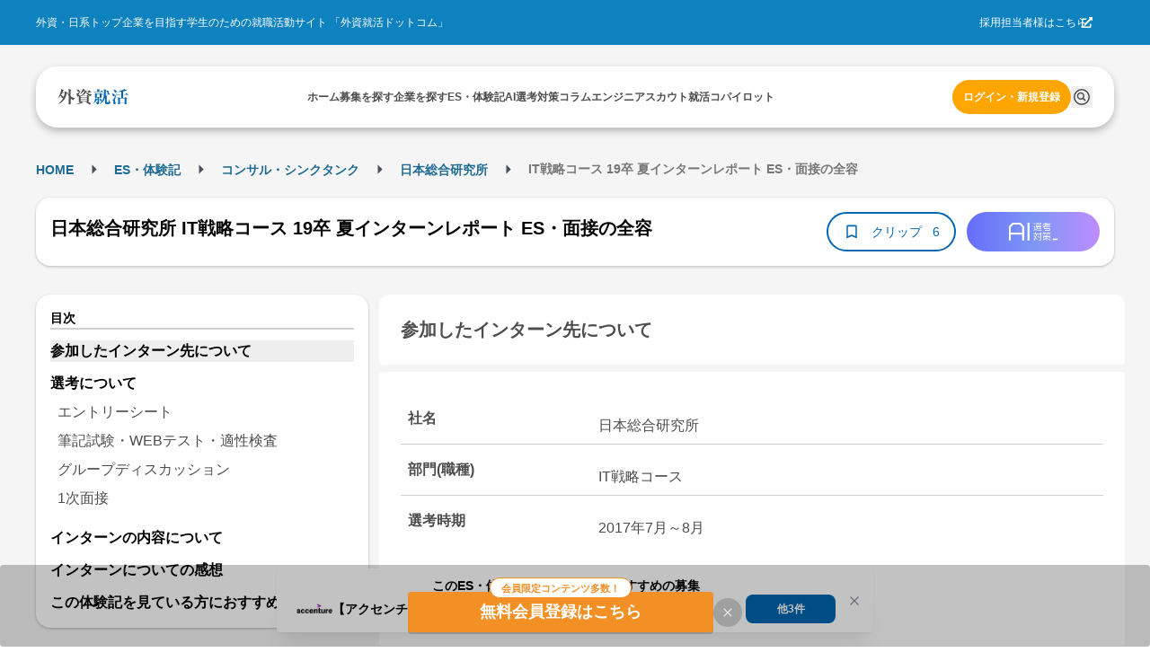

--- FILE ---
content_type: text/html; charset=utf-8
request_url: https://gaishishukatsu.com/selection_reports/11275
body_size: 16032
content:
<!DOCTYPE html><html lang="ja" class="scroll-pt-[150px]"><head><meta charSet="utf-8"/><meta name="viewport" content="width=device-width,initial-scale=1"/><meta name="format-detection" content="telephone=no"/><meta name="mobile-web-app-capable" content="yes"/><meta name="description" content="外資系・日系超一流企業を目指す学生のための就職活動サイト。トップ企業の求人情報から、過去の選考情報・先輩のエントリーシート・選考突破法・TOEIC勉強法・インターンシップまで多様なコンテンツを掲載。選考情報一括管理できるカレンダー機能も"/><meta name="keywords" content="外資,就活,外資系,就職,投資銀行,コンサル,商社"/><meta property="og:type" content="website"/><meta property="og:site_name" content="外資就活ドットコム"/><meta property="og:description" content="外資系・日系超一流企業を目指す学生のための就職活動サイト。トップ企業の求人情報から、過去の選考情報・先輩のエントリーシート・選考突破法・TOEIC勉強法・インターンシップまで多様なコンテンツを掲載。選考情報一括管理できるカレンダー機能も有"/><meta property="og:image" content="https://gaishishukatsu.com/next-image/common/ogp.png"/><meta property="og:locale" content="ja_JP"/><meta property="fb:app_id" content="152514804805611"/><meta name="facebook-domain-verification" content="rdf1tzoc35bm3zphygpoqnr9dkghrd"/><meta name="twitter:card" content="summary_large_image"/><meta name="twitter:site" content="@gaishishukatsu"/><link rel="shortcut icon" type="image/x-icon" href="/next-image/common/favicon.ico"/><link rel="preconnect" href="https://fonts.gstatic.com"/><link rel="preload" href="/next-image/common/logo/square.svg" as="image" fetchPriority="high"/><title>日本総合研究所 IT戦略コース 19卒 夏インターンレポート ES・面接の全容 | 外資就活ドットコム</title><link rel="canonical" href="https://gaishishukatsu.com/selection_reports/11275"/><meta property="og:title" content="日本総合研究所 IT戦略コース 19卒 夏インターンレポート ES・面接の全容 | 外資就活ドットコム"/><meta property="og:url" content="https://gaishishukatsu.com/selection_reports/11275"/><script type="application/ld+json">{&quot;@context&quot;:&quot;https://schema.org&quot;,&quot;@type&quot;:&quot;Article&quot;,&quot;headline&quot;:&quot;日本総合研究所 IT戦略コース 19卒 夏インターンレポート ES・面接の全容&quot;,&quot;articleSection&quot;:[{&quot;@type&quot;:&quot;WebPageElement&quot;,&quot;name&quot;:&quot;エントリーした企業について&quot;,&quot;position&quot;:1},{&quot;@type&quot;:&quot;WebPageElement&quot;,&quot;name&quot;:&quot;選考について&quot;,&quot;position&quot;:2},{&quot;@type&quot;:&quot;WebPageElement&quot;,&quot;name&quot;:&quot;選考ステップ&quot;,&quot;position&quot;:3},{&quot;@type&quot;:&quot;WebPageElement&quot;,&quot;name&quot;:&quot;エントリーシート&quot;,&quot;position&quot;:4},{&quot;@type&quot;:&quot;WebPageElement&quot;,&quot;name&quot;:&quot;筆記試験・WEBテスト・適性検査&quot;,&quot;position&quot;:5},{&quot;@type&quot;:&quot;WebPageElement&quot;,&quot;name&quot;:&quot;グループディスカッション&quot;,&quot;position&quot;:6},{&quot;@type&quot;:&quot;WebPageElement&quot;,&quot;name&quot;:&quot;1次面接&quot;,&quot;position&quot;:7},{&quot;@type&quot;:&quot;WebPageElement&quot;,&quot;name&quot;:&quot;インターンの内容について&quot;,&quot;position&quot;:8},{&quot;@type&quot;:&quot;WebPageElement&quot;,&quot;name&quot;:&quot;インターンについての感想&quot;,&quot;position&quot;:9}]}</script><script type="application/ld+json">[{&quot;@context&quot;:&quot;https://schema.org&quot;,&quot;@type&quot;:&quot;BreadcrumbList&quot;,&quot;itemListElement&quot;:[{&quot;@type&quot;:&quot;ListItem&quot;,&quot;position&quot;:1,&quot;name&quot;:&quot;HOME&quot;,&quot;item&quot;:&quot;https://gaishishukatsu.com/&quot;},{&quot;@type&quot;:&quot;ListItem&quot;,&quot;position&quot;:2,&quot;name&quot;:&quot;ES・体験記&quot;,&quot;item&quot;:&quot;https://gaishishukatsu.com/reports&quot;},{&quot;@type&quot;:&quot;ListItem&quot;,&quot;position&quot;:3,&quot;name&quot;:&quot;&quot;,&quot;item&quot;:&quot;https://gaishishukatsu.com/reports/industry/&quot;},{&quot;@type&quot;:&quot;ListItem&quot;,&quot;position&quot;:4,&quot;name&quot;:&quot;日本総合研究所&quot;,&quot;item&quot;:&quot;https://gaishishukatsu.com/company/208/experiences&quot;},{&quot;@type&quot;:&quot;ListItem&quot;,&quot;position&quot;:5,&quot;name&quot;:&quot; IT戦略コース 19卒 夏インターンレポート ES・面接の全容&quot;,&quot;item&quot;:&quot;&quot;}]}]</script><meta name="next-head-count" content="24"/><link rel="preload" href="/_next/static/css/bc67edf9ea46e4bb.css" as="style"/><link rel="stylesheet" href="/_next/static/css/bc67edf9ea46e4bb.css" data-n-g=""/><noscript data-n-css=""></noscript><script defer="" nomodule="" src="/_next/static/chunks/polyfills-c67a75d1b6f99dc8.js"></script><script src="/_next/static/chunks/webpack-f88d9c7d2d2f8b2c.js" defer=""></script><script src="/_next/static/chunks/framework-f381279230367c28.js" defer=""></script><script src="/_next/static/chunks/main-35bb7ad5753676c1.js" defer=""></script><script src="/_next/static/chunks/pages/_app-3073928a4d13ff6e.js" defer=""></script><script src="/_next/static/chunks/9894-90777cdd3bcca1f8.js" defer=""></script><script src="/_next/static/chunks/3051-1cb3068198108c30.js" defer=""></script><script src="/_next/static/chunks/9301-ca85663a1c604ce4.js" defer=""></script><script src="/_next/static/chunks/4183-ff10a5d1029db063.js" defer=""></script><script src="/_next/static/chunks/658-0556671e4139acbd.js" defer=""></script><script src="/_next/static/chunks/1541-d28f659d2b618724.js" defer=""></script><script src="/_next/static/chunks/pages/selection_reports/%5Bid%5D-60802238ee73a130.js" defer=""></script><script src="/_next/static/GLQ9WaFERPotXgxJDdY1g/_buildManifest.js" defer=""></script><script src="/_next/static/GLQ9WaFERPotXgxJDdY1g/_ssgManifest.js" defer=""></script></head><body><div id="__next"><div><div class="bg-background" role="banner" aria-label="header"><div class="fixed top-0 w-full z-50"><div class="w-full bg-background-footer justify-center p-16 hidden pc:flex"><div class="flex w-[1200px] justify-between items-center text-white text-sm"><div>外資・日系トップ企業を目指す学生のための就職活動サイト 「外資就活ドットコム」</div><div class="flex items-center gap-8"><a href="https://biz.gaishishukatsu.com/" target="_blank" rel="noopener noreferrer">採用担当者様はこちら</a><div class="ml-[-6px] mr-24 cursor-pointer"><svg stroke="currentColor" fill="currentColor" stroke-width="0" viewBox="0 0 512 512" height="1em" width="1em" xmlns="http://www.w3.org/2000/svg"><path d="M432,320H400a16,16,0,0,0-16,16V448H64V128H208a16,16,0,0,0,16-16V80a16,16,0,0,0-16-16H48A48,48,0,0,0,0,112V464a48,48,0,0,0,48,48H400a48,48,0,0,0,48-48V336A16,16,0,0,0,432,320ZM488,0h-128c-21.37,0-32.05,25.91-17,41l35.73,35.73L135,320.37a24,24,0,0,0,0,34L157.67,377a24,24,0,0,0,34,0L435.28,133.32,471,169c15,15,41,4.5,41-17V24A24,24,0,0,0,488,0Z"></path></svg></div></div></div></div><div class="flex pc:px-12 pc:pb-8 pc:pt-24 bg-background-1 flex-col justify-center items-center"><div class="flex w-full pc:max-w-[1200px] h-[68px] bg-white text-black-1 justify-center px-12 pc:px-24 pc:rounded-[24px] pc:shadow-header shadow-nav py-16"><div class="flex w-[1200px] self-stretch justify-between items-center text-sm"><div class="flex items-center pc:hidden"><button type="button" class="pc:hover:opacity-80 pc:hover:duration-300 pc:hover:ease-in-out" aria-label="ドロワーメニューを開く"><svg stroke="currentColor" fill="currentColor" stroke-width="0" viewBox="0 0 24 24" height="24" width="24" xmlns="http://www.w3.org/2000/svg"><path fill="none" d="M0 0h24v24H0z"></path><path d="M3 18h18v-2H3v2zm0-5h18v-2H3v2zm0-7v2h18V6H3z"></path></svg></button></div><a class="flex items-center gap-4" href="/"><img alt="GSSKTロゴ" fetchPriority="high" width="24" height="24" decoding="async" data-nimg="1" class="pc:cursor-pointer" style="color:transparent" src="/next-image/common/logo/square.svg"/></a><div class="hidden pc:flex justify-between items-center gap-20"><div class="relative"><a href="/"><span class="font-bold">ホーム</span></a></div><div class="relative"><a href="/recruiting_info"><span class="font-bold">募集を探す</span></a></div><div class="relative"><a href="/company"><span class="font-bold">企業を探す</span></a></div><div class="relative"><a href="/reports"><span class="font-bold">ES・体験記</span></a></div><div class="relative"><a href="/report_analytics/search"><span class="font-bold">AI選考対策</span></a></div><div class="relative"><a href="/columns"><span class="font-bold">コラム</span></a></div><div class="relative"><a href="/engineer"><span class="font-bold">エンジニア</span></a></div><div class="relative"><a href="/scouts"><span class="font-bold">スカウト</span></a></div><div class="relative"><a href="/mypage/entry_managements/progress"><span class="font-bold">就活コパイロット</span></a></div></div><div class="flex gap-8 items-center"><div class="relative py-4"><a class="text-accent-1 bg-transparent hover:bg-transparent pc:text-sm pc:bg-accent-2 pc:text-white pc:hover:bg-accent-1 pc:px-12 px-0 font-bold rounded-full py-12" href="/login">ログイン・新規登録</a></div></div></div></div></div></div><div class="bg-background-1 pc:pb-[136px] pb-[56px]"></div></div><main><div class="flex min-h-screen flex-col items-center bg-background-1 py-12 pc:py-32 mantine-1avyp1d"><div class="mx-auto flex pc:w-[1200px] justify-between paywall mantine-1avyp1d"><div class="mantine-1avyp1d"><div class="w-full bg-white pc:bg-background-1 py-8 mb-8 pc:w-[1200px] pc:pt-8 mantine-1avyp1d"><div class="h-28 font-bold hidden pc:block mantine-1avyp1d"><div class="mantine-Breadcrumbs-root mantine-1mv5iti"><div class="mantine-o3gyy4 mantine-Breadcrumbs-breadcrumb false"><a class="text-primary-1 hover:underline hover:opacity-50 text-[10px] pc:text-base font-bold" href="/">HOME</a></div><div class="mantine-Text-root mantine-Breadcrumbs-separator mantine-qa5af0"><svg stroke="currentColor" fill="currentColor" stroke-width="0" viewBox="0 0 24 24" height="25" width="25" xmlns="http://www.w3.org/2000/svg"><path d="M10 17l5-5-5-5v10z"></path><path fill="none" d="M0 24V0h24v24H0z"></path></svg></div><div class="mantine-o3gyy4 mantine-Breadcrumbs-breadcrumb false"><a class="text-primary-1 hover:underline hover:opacity-50 text-[10px] pc:text-base font-bold" href="/reports">ES・体験記</a></div><div class="mantine-Text-root mantine-Breadcrumbs-separator mantine-qa5af0"><svg stroke="currentColor" fill="currentColor" stroke-width="0" viewBox="0 0 24 24" height="25" width="25" xmlns="http://www.w3.org/2000/svg"><path d="M10 17l5-5-5-5v10z"></path><path fill="none" d="M0 24V0h24v24H0z"></path></svg></div><div class="mantine-o3gyy4 mantine-Breadcrumbs-breadcrumb false"><a class="text-primary-1 hover:underline hover:opacity-50 text-[10px] pc:text-base font-bold" href="/reports/industry"></a></div><div class="mantine-Text-root mantine-Breadcrumbs-separator mantine-qa5af0"><svg stroke="currentColor" fill="currentColor" stroke-width="0" viewBox="0 0 24 24" height="25" width="25" xmlns="http://www.w3.org/2000/svg"><path d="M10 17l5-5-5-5v10z"></path><path fill="none" d="M0 24V0h24v24H0z"></path></svg></div><div class="mantine-o3gyy4 mantine-Breadcrumbs-breadcrumb false"><a class="text-primary-1 hover:underline hover:opacity-50 text-[10px] pc:text-base font-bold" href="/company/208/experiences">日本総合研究所</a></div><div class="mantine-Text-root mantine-Breadcrumbs-separator mantine-qa5af0"><svg stroke="currentColor" fill="currentColor" stroke-width="0" viewBox="0 0 24 24" height="25" width="25" xmlns="http://www.w3.org/2000/svg"><path d="M10 17l5-5-5-5v10z"></path><path fill="none" d="M0 24V0h24v24H0z"></path></svg></div><div class="mantine-o3gyy4 mantine-Breadcrumbs-breadcrumb overflow-hidden text-ellipsis whitespace-nowrap pb-[2px]"><span class="text-black-2 text-[10px] pc:text-base"> IT戦略コース 19卒 夏インターンレポート ES・面接の全容</span></div></div></div><div class="pt-8 pc:hidden mantine-1avyp1d"><a href="/company/208/experiences"><svg stroke="currentColor" fill="currentColor" stroke-width="0" viewBox="0 0 24 24" class="bg-background rounded-[20px] p-4 mx-8 my-4" height="24" width="24" xmlns="http://www.w3.org/2000/svg"><path fill="none" d="M0 0h24v24H0z"></path><path d="M20 11H7.83l5.59-5.59L12 4l-8 8 8 8 1.41-1.41L7.83 13H20v-2z"></path></svg></a></div><div class="flex flex-col mb-8 items-center justify-between gap-x-12 bg-white px-16 py-4 pc:shadow-card pc:my-16 pc:h-[76px] pc:flex-row pc:rounded-[16px] mantine-1avyp1d"><h1 class="mantine-Text-root mantine-Title-root text-lg pc:text-xl text-black leading-relaxed mb-8 pc:mr-16 mantine-dicgnb">日本総合研究所 IT戦略コース 19卒 夏インターンレポート ES・面接の全容</h1><div class="flex w-full justify-between pc:w-auto mantine-1avyp1d"><div class="flex gap-8 mantine-1avyp1d"><div class="bg-primary-1 text-white text-base rounded-[20px] flex items-center px-8 pc:hidden mantine-1avyp1d"><div class="flex h-20"><svg stroke="currentColor" fill="currentColor" stroke-width="0" viewBox="0 0 24 24" height="20" width="20" xmlns="http://www.w3.org/2000/svg"><path fill="none" d="M0 0h24v24H0z"></path><path d="M3 13h2v-2H3v2zm0 4h2v-2H3v2zm0-8h2V7H3v2zm4 4h14v-2H7v2zm0 4h14v-2H7v2zM7 7v2h14V7H7z"></path></svg> <span>目次</span></div></div><button class="rounded-[28px] border-[2px] text-center border-primary flex items-center px-16 pc:py-8 bg-white text-primary" type="button"><svg stroke="currentColor" fill="currentColor" stroke-width="0" viewBox="0 0 24 24" color="#0066B1" style="color:#0066B1" height="20px" width="20px" xmlns="http://www.w3.org/2000/svg"><path fill="none" d="M0 0h24v24H0V0z"></path><path d="M17 3H7c-1.1 0-2 .9-2 2v16l7-3 7 3V5c0-1.1-.9-2-2-2zm0 15l-5-2.18L7 18V5h10v13z"></path></svg><span class="text-base no-wrap mx-8 w-64">クリップ</span><span class="text-base no-wrap">6</span></button></div><div class="rounded-[32px] w-[94px] h-[32px] flex items-center justify-center cursor-pointer ml-12 pc:w-[148px] pc:h-[44px] mantine-1avyp1d" style="background:linear-gradient(to right, #676CFA, #7D97F5, #BF8CFF)"><img src="/next-image/reportAnalytics/logo.png" class="w-[54px] h-[20px]"/></div></div></div></div><div class="flex mantine-1avyp1d"><div class="w-[370px] pc:inline-block hidden mantine-1avyp1d"><div class="sticky top-[150px] mantine-1avyp1d"><div class="w-full rounded-[16px] shadow-card bg-white relative p-16 mantine-1avyp1d"><div class="border-b-2 border-b-line text-base font-bold leading mantine-1avyp1d">目次</div><ul><a class="text-md hover:font-bold" href="/selection_reports/11275#section-0"><li class="font-bold mt-12 bg-background-2">参加したインターン先について</li></a><a class="text-md hover:font-bold" href="/selection_reports/11275#section-1"><li class="font-bold mt-12 ">選考について</li></a><div class="p-4"><a class="block text-md text-black-1 py-4 mx-4 " href="/selection_reports/11275#section-2">エントリーシート</a><a class="block text-md text-black-1 py-4 mx-4 " href="/selection_reports/11275#section-3">筆記試験・WEBテスト・適性検査</a><a class="block text-md text-black-1 py-4 mx-4 " href="/selection_reports/11275#section-4">グループディスカッション</a><a class="block text-md text-black-1 py-4 mx-4 " href="/selection_reports/11275#section-5">1次面接</a></div><a class="text-md hover:font-bold" href="/selection_reports/11275#section-6"><li class="font-bold mt-12 ">インターンの内容について</li></a><a class="text-md hover:font-bold" href="/selection_reports/11275#section-7"><li class="font-bold mt-12 ">インターンについての感想</li></a></ul></div></div></div><div class="flex flex-col px-8 pc:px-0 pc:ml-12 pc:w-[830px] mantine-1avyp1d"><section id="section-0" class="mb-16 pc:mb-24"><h2 id="section-0" class="bg-white p-24 text-lg pc:text-xl font-bold rounded-t-[12px] rounded-b-[4px] text-black-1 m-0">参加したインターン先について</h2><div class="bg-white rounded-t-[4px] rounded-b-[12px] text-black-1 mt-4 px-8 pc:mt-8 pc:p-24 pc:text-md mantine-1avyp1d"><div class="flex flex-col border-b-[1px] border-line mt-4 p-8 pc:mt-8 pc:flex-row"><h3 class="font-bold text-black-1 pc:w-1/4 m-0">社名</h3><div class="mt-8 whitespace-pre-wrap text-black-1 pc:w-3/4 pc:pl-20">日本総合研究所</div></div><div class="flex flex-col border-b-[1px] border-line mt-4 p-8 pc:mt-8 pc:flex-row"><h3 class="font-bold text-black-1 pc:w-1/4 m-0">部門(職種)</h3><div class="mt-8 whitespace-pre-wrap text-black-1 pc:w-3/4 pc:pl-20">IT戦略コース</div></div><div class="flex flex-col border-b-[1px] border-line mt-4 p-8 pc:mt-8 pc:flex-row"><h3 class="font-bold text-black-1 pc:w-1/4 m-0">選考時期</h3><div class="mt-8 whitespace-pre-wrap text-black-1 pc:w-3/4 pc:pl-20">2017年7月～8月</div></div></div><div class="bg-white mt-[-26px] rounded-4 p-12 mantine-1avyp1d"><a class="text-primary flex mt-32 w-[200px] font-bold" href="/company/208/experiences">この企業の体験記一覧<svg stroke="currentColor" fill="currentColor" stroke-width="0" viewBox="0 0 24 24" height="24" width="24" xmlns="http://www.w3.org/2000/svg"><path fill="none" d="M0 0h24v24H0V0z"></path><path d="M8.59 16.59L13.17 12 8.59 7.41 10 6l6 6-6 6-1.41-1.41z"></path></svg></a><a class="text-primary flex mt-8 w-[150px] font-bold" href="/company/208">企業研究ページ<svg stroke="currentColor" fill="currentColor" stroke-width="0" viewBox="0 0 24 24" height="24" width="24" xmlns="http://www.w3.org/2000/svg"><path fill="none" d="M0 0h24v24H0V0z"></path><path d="M8.59 16.59L13.17 12 8.59 7.41 10 6l6 6-6 6-1.41-1.41z"></path></svg></a></div></section><div class="mb-16 flex justify-center pc:hidden"></div><div class="relative mantine-1avyp1d"><div class="absolute left-1/2 top-[600px] -translate-x-1/2 -translate-y-1/2 flex flex-col bg-white shadow-modal-lg p-16 py-20 rounded-16 w-11/12 pc:w-3/4 z-10 mantine-1avyp1d"><div class="mantine-Text-root font-bold text-2xl text-black-1 mb-8 mantine-1d564l0">日本総合研究所 IT戦略コース 19卒 夏インターンレポート ES・面接の全容</div><div class="mantine-1avyp1d">このレポートの続きを読むには、新規会員登録もしくはログインが必要です。</div><div class="text-black-1 p-20 mantine-1avyp1d"><ul class="mantine-List-root mantine-13onren"><li class="mantine-List-item font-bold mantine-haimib"><div class="___ref-itemWrapper mantine-iwg4hh mantine-List-itemWrapper"><span>選考について</span></div></li><ul class="mantine-List-root list-disc list-inside mantine-139h9mg"><li class="mantine-List-item text-base mantine-160cn03"><div class="___ref-itemWrapper mantine-iwg4hh mantine-List-itemWrapper"><span>エントリーシート</span></div></li><li class="mantine-List-item text-base mantine-160cn03"><div class="___ref-itemWrapper mantine-iwg4hh mantine-List-itemWrapper"><span>筆記試験・WEBテスト・適性検査</span></div></li><li class="mantine-List-item text-base mantine-160cn03"><div class="___ref-itemWrapper mantine-iwg4hh mantine-List-itemWrapper"><span>面接</span></div></li><li class="mantine-List-item text-base mantine-160cn03"><div class="___ref-itemWrapper mantine-iwg4hh mantine-List-itemWrapper"><span>その他の選考（インターン・ジョブ・グループディスカッション）</span></div></li></ul><li class="mantine-List-item font-bold mantine-haimib"><div class="___ref-itemWrapper mantine-iwg4hh mantine-List-itemWrapper"><span>インターンの内容について</span></div></li><li class="mantine-List-item font-bold mantine-haimib"><div class="___ref-itemWrapper mantine-iwg4hh mantine-List-itemWrapper"><span>インターンについての感想</span></div></li><div class="flex flex-col gap-4 bg-line p-16 rounded-12 mt-8 mantine-1avyp1d"><div class="mantine-Text-root text-base mantine-1d564l0">お客様と常に対話する職種でもあるため、コミュニケーション力は大変重要視されていると感じる。ほとんどの仕事がプロジェクトマネージャーという立場をとることから、リーダーとしての資質も求められる。これはイン<!-- -->...</div></div></ul></div><div class="flex justify-center mt-16 gap-8 mantine-1avyp1d"><a class="w-full text-white bg-gradient-to-r from-error to-sub font-bold text-center rounded-12 py-12" href="/mail_auth?inflowPath=%2Fselection_reports%2F11275">新規会員登録</a><a class="w-full text-white bg-primary-1 font-bold text-center rounded-12 py-12" href="/login">ログイン</a></div></div></div><div class="mb-16 pc:mb-24 "><section id="section-1"><h2 id="section-1" class="bg-white p-24 text-lg pc:text-xl font-bold rounded-t-[12px] rounded-b-[4px] text-black-1 m-0">選考について</h2><div class="text-md bg-white mt-4 p-16 rounded-[4px] pc:mt-8 pc:p-24"><h3 class="font-bold m-0">選考ステップ</h3><div class="border-t border-background-1 pt-12">エントリーシート → 筆記試験・WEBテスト・適性検査 → グループディスカッション → 1次面接</div></div></section><section id="section-2" class="text-md bg-white mt-4 p-16 rounded-[4px] pc:mt-8 pc:p-24 "><h3 class="text-md font-bold border-b border-background-1 m-0">エントリーシート</h3><div class="mt-16"><div class="w-full select-none font-bold text-black-1">質問（文字数）・提出方法</div><div class="w-full select-none whitespace-pre-wrap text-black-1 mt-4">①今後、学部・院において研究したい専門テーマとその理由をご記入ください。40<!-- -->...</div></div></section><section id="section-3" class="text-md bg-white mt-4 p-16 rounded-[4px] pc:mt-8 pc:p-24 "><h3 class="text-md font-bold border-b border-background-1 m-0">筆記試験・WEBテスト・適性検査</h3><div class="mt-16"><div class="w-full select-none font-bold text-black-1">試験内容</div><div class="w-full select-none whitespace-pre-wrap text-black-1 mt-4">玉手箱
国語と計数
30問程度</div></div><div class="mt-16"><div class="w-full select-none font-bold text-black-1">難易度・対策・ボーダーライン</div><div class="w-full select-none whitespace-pre-wrap text-black-1 mt-4">回答率は100%
正答率は75%くらい（体感）</div></div><div class="mt-16"><div class="w-full select-none font-bold text-black-1">結果連絡</div><div class="w-full select-none whitespace-pre-wrap text-black-1 mt-4">ESと同時に通知</div></div></section><section id="section-4" class="text-md bg-white mt-4 p-16 rounded-[4px] pc:mt-8 pc:p-24 "><h3 class="text-md font-bold border-b border-background-1 m-0">グループディスカッション</h3><div class="mt-16"><div class="w-full select-none font-bold text-black-1">課されたテーマ・お題</div><div class="w-full select-none whitespace-pre-wrap text-black-1 mt-4">スペシャリストとジェネラリストどちらが今後の日本企業において必要か</div></div><div class="mt-16"><div class="w-full select-none font-bold text-black-1">所要時間</div><div class="w-full select-none whitespace-pre-wrap text-black-1 mt-4">1時間程度</div></div><div class="mt-16"><div class="w-full select-none font-bold text-black-1">参加者</div><div class="w-full select-none whitespace-pre-wrap text-black-1 mt-4">学生6人　人事1人</div></div><div class="mt-16"><div class="w-full select-none font-bold text-black-1">内容</div><div class="w-full select-none whitespace-pre-wrap text-black-1 mt-4">1.自己紹介（前の人のキーワードを使って自己紹介をする）
2.各自意<!-- -->...</div></div></section><section id="section-5" class="text-md bg-white mt-4 p-16 rounded-[4px] pc:mt-8 pc:p-24 rounded-b-[12px]"><h3 class="text-md font-bold border-b border-background-1 m-0">1次面接</h3><div class="mt-16"><div class="w-full select-none font-bold text-black-1">面接官の数・役職など</div><div class="w-full select-none whitespace-pre-wrap text-black-1 mt-4">1人</div></div><div class="mt-16"><div class="w-full select-none font-bold text-black-1">学生の数</div><div class="w-full select-none whitespace-pre-wrap text-black-1 mt-4">1人</div></div><div class="mt-16"><div class="w-full select-none font-bold text-black-1">会場</div><div class="w-full select-none whitespace-pre-wrap text-black-1 mt-4">小会議室</div></div><div class="mt-16"><div class="w-full select-none font-bold text-black-1">時間</div><div class="w-full select-none whitespace-pre-wrap text-black-1 mt-4">30分程度</div></div><div class="mt-16"><div class="w-full select-none font-bold text-black-1">進め方</div><div class="w-full select-none whitespace-pre-wrap text-black-1 mt-4">自己紹介の後、ESとは関係ない質問を25分、最後に逆質問を5分</div></div><div class="mt-16"><div class="w-full select-none font-bold text-black-1">質問内容</div><div class="w-full select-none whitespace-pre-wrap text-black-1 mt-4">・長所・短所について→深掘り
・高校時代について、なぜそのスポ<!-- -->...</div></div></section></div><section id="section-6" class="mb-16 pc:mb-24"><h2 id="section-6" class="bg-white p-24 text-lg pc:text-xl font-bold rounded-t-[12px] rounded-b-[4px] text-black-1 m-0">インターンの内容について</h2><div class="bg-white mt-4 p-16 rounded-[4px] pc:mt-8 pc:p-24 rounded-b-[12px] pc:text-md"><div class="mb-16"><h3 class="w-full select-none font-bold text-black-1 m-0">開催時期</h3><div class="w-full select-none whitespace-pre-wrap text-black-1 mt-4">9月下旬、12月中旬（2回に分けて行われる）</div></div><div class="mb-16"><h3 class="w-full select-none font-bold text-black-1 m-0">実施日数・勤務時間</h3><div class="w-full select-none whitespace-pre-wrap text-black-1 mt-4">6日間　9:00～18:00（遅いときは20時）</div></div><div class="mb-16"><h3 class="w-full select-none font-bold text-black-1 m-0">開催場所</h3><div class="w-full select-none whitespace-pre-wrap text-black-1 mt-4">オフィス会議室</div></div><div class="mb-16"><h3 class="w-full select-none font-bold text-black-1 m-0">待遇</h3><div class="w-full select-none whitespace-pre-wrap text-black-1 mt-4">交通費支給あり、食費1000円が毎日支給</div></div><div class="mb-16"><h3 class="w-full select-none font-bold text-black-1 m-0">参加者の大学・学年</h3><div class="w-full select-none whitespace-pre-wrap text-black-1 mt-4"><div class="mantine-Skeleton-root mantine-Skeleton-visible mantine-1aejbqe"></div></div></div><div class="mb-16"><h3 class="w-full select-none font-bold text-black-1 m-0">課題</h3><div class="w-full select-none whitespace-pre-wrap text-black-1 mt-4"><div class="mantine-Skeleton-root mantine-Skeleton-visible mantine-1aejbqe"></div></div></div><div class="mb-16"><h3 class="w-full select-none font-bold text-black-1 m-0">内容</h3><div class="w-full select-none whitespace-pre-wrap text-black-1 mt-4">前半日程
1日目　午前：説明会　午後：グループワーク
2日目　グループワーク
3日目　午前：グループワーク　午後：発表、懇親会
後半日程
1日目　午前：説明会　午後：グループワーク
2日目　グループワ...</div></div><div class="mb-16"><h3 class="w-full select-none font-bold text-black-1 m-0">印象・その他</h3><div class="w-full select-none whitespace-pre-wrap text-black-1 mt-4">社員はかなり優秀。頭の回転も速い。それでいて話しやすい。
座談会が後半日程の最終日に用意されており、約1時間くらい人事以外の若手社員と話せる。...</div></div><div class="mb-16"><h3 class="w-full select-none font-bold text-black-1 m-0">メンターの有無</h3><div class="w-full select-none whitespace-pre-wrap text-black-1 mt-4"><div class="mantine-Skeleton-root mantine-Skeleton-visible mantine-1aejbqe"></div></div></div><div class="mb-16"><h3 class="w-full select-none font-bold text-black-1 m-0">内定・優遇</h3><div class="w-full select-none whitespace-pre-wrap text-black-1 mt-4"><div class="mantine-Skeleton-root mantine-Skeleton-visible mantine-1aejbqe"></div></div></div></div></section><section id="section-7" class="mb-16 pc:mb-24"><h2 id="section-7" class="bg-white p-24 text-lg pc:text-xl font-bold rounded-t-[12px] rounded-b-[4px] text-black-1 m-0">インターンについての感想</h2><div class="bg-white mt-4 p-16 rounded-[4px] pc:mt-8 pc:p-24 rounded-b-[12px] pc:text-md"><div class="mb-16"><h3 class="w-full select-none font-bold text-black-1 m-0">インターンの選考ではどのようなことが重視されていたと思いますか？（200字以上）</h3><div class="w-full select-none whitespace-pre-wrap text-black-1 mt-4">お客様と常に対話する職種でもあるため、コミュニケーション力は大変重要視されていると感じる。ほとんどの仕事がプロジェクトマネージャーという立場をとることから、リーダーとしての資質も求められる。これはイン...</div></div><div class="mb-16"><h3 class="w-full select-none font-bold text-black-1 m-0">インターン選考対策のため、どのような準備をしましたか？（180字以上）</h3><div class="w-full select-none whitespace-pre-wrap text-black-1 mt-4"><div class="mantine-Skeleton-root mantine-Skeleton-visible mantine-1aejbqe"></div></div></div><div class="mb-16"><h3 class="w-full select-none font-bold text-black-1 m-0">インターン中は、どのような学び・気づき・発見などがありましたか？（300字以上）</h3><div class="w-full select-none whitespace-pre-wrap text-black-1 mt-4"><div class="mantine-Skeleton-root mantine-Skeleton-visible mantine-1aejbqe"></div></div></div><div class="mb-16"><h3 class="w-full select-none font-bold text-black-1 m-0">インターン中の社員さんとの交流はどうでしたか？（35字以上）</h3><div class="w-full select-none whitespace-pre-wrap text-black-1 mt-4"><div class="mantine-Skeleton-root mantine-Skeleton-visible mantine-1aejbqe"></div></div></div><div class="mb-16"><h3 class="w-full select-none font-bold text-black-1 m-0">インターンを経て、志望度に変化はありましたか？その理由も合わせてご記入ください（200字以上）</h3><div class="w-full select-none whitespace-pre-wrap text-black-1 mt-4"><div class="mantine-Skeleton-root mantine-Skeleton-visible mantine-1aejbqe"></div></div></div><div class="mb-16"><h3 class="w-full select-none font-bold text-black-1 m-0">インターン後、インターン仲間や社員さんとの交流はどのように続いていますか？（35字以上）</h3><div class="w-full select-none whitespace-pre-wrap text-black-1 mt-4"><div class="mantine-Skeleton-root mantine-Skeleton-visible mantine-1aejbqe"></div></div></div><div class="mb-16"><h3 class="w-full select-none font-bold text-black-1 m-0">インターンにチャレンジする後輩へのアドバイスをお願いします。（150字以上）</h3><div class="w-full select-none whitespace-pre-wrap text-black-1 mt-4"><div class="mantine-Skeleton-root mantine-Skeleton-visible mantine-1aejbqe"></div></div></div></div></section><div class="mb-16 flex justify-center pc:hidden"></div><div class="border-y border-y-background-1 text-base text-black-2"><p>当サイト内に掲載されているすべての文章・画像の無断転載、転用を禁止します。</p></div><div class="inline-flex justify-between mt-16"><div><a href="/selection_reports/11162"><svg stroke="currentColor" fill="currentColor" stroke-width="0" viewBox="0 0 24 24" height="24" width="24" xmlns="http://www.w3.org/2000/svg"><path fill="none" d="M0 0h24v24H0V0z"></path><path d="M15.41 16.59L10.83 12l4.58-4.59L14 6l-6 6 6 6 1.41-1.41z"></path></svg>前の体験記</a></div><div><a href="/selection_reports/11300">次の体験記<svg stroke="currentColor" fill="currentColor" stroke-width="0" viewBox="0 0 24 24" height="24" width="24" xmlns="http://www.w3.org/2000/svg"><path fill="none" d="M0 0h24v24H0V0z"></path><path d="M8.59 16.59L13.17 12 8.59 7.41 10 6l6 6-6 6-1.41-1.41z"></path></svg></a></div></div></div></div></div></div></div></main><div><div class="pc:hidden"><div><div class="flex flex-col bg-background-footer px-16 pt-24 pb-[100px] text-white"><div class="flex flex-col text-base pb-24"><ul><li class="px-8 mb-12"><a class="block" href="/recruiting_info">募集を探す</a></li><li class="px-8 mb-12"><a class="block" href="/reports">ES・体験記</a></li><li class="px-8 mb-12"><a class="block" href="/columns">コラム</a></li><li class="px-8 mb-12"><a class="block" href="/questions">コミュニティ</a></li><li class="px-8 mb-12"><a class="block" href="/box">相談室</a></li><li class="px-8 mb-12"><a class="block" href="/engineer">エンジニア</a></li><li class="px-8 mb-12"><a class="block" target="_blank" href="https://event.gaishishukatsu.com/">イベント<span class="inline-flex"><svg stroke="currentColor" fill="currentColor" stroke-width="0" viewBox="0 0 512 512" height="1em" width="1em" xmlns="http://www.w3.org/2000/svg"><path d="M432,320H400a16,16,0,0,0-16,16V448H64V128H208a16,16,0,0,0,16-16V80a16,16,0,0,0-16-16H48A48,48,0,0,0,0,112V464a48,48,0,0,0,48,48H400a48,48,0,0,0,48-48V336A16,16,0,0,0,432,320ZM488,0h-128c-21.37,0-32.05,25.91-17,41l35.73,35.73L135,320.37a24,24,0,0,0,0,34L157.67,377a24,24,0,0,0,34,0L435.28,133.32,471,169c15,15,41,4.5,41-17V24A24,24,0,0,0,488,0Z"></path></svg></span></a></li><li class="px-8 mb-12"><div class="flex justify-between items-center"><span>企業を探す</span><svg stroke="currentColor" fill="currentColor" stroke-width="0" viewBox="0 0 320 512" class="transition-transform duration-200 " height="16" width="16" xmlns="http://www.w3.org/2000/svg"><path d="M310.6 233.4c12.5 12.5 12.5 32.8 0 45.3l-192 192c-12.5 12.5-32.8 12.5-45.3 0s-12.5-32.8 0-45.3L242.7 256 73.4 86.6c-12.5-12.5-12.5-32.8 0-45.3s32.8-12.5 45.3 0l192 192z"></path></svg></div><div class="overflow-hidden transition-max-height duration-300 ease-in-out max-h-0"><ul class="ml-8"><li class="my-8"><a href="/company/industry/1" class="block">コンサル・シンクタンク</a></li><li class="my-8"><a href="/company/industry/2" class="block">外資系金融・証券</a></li><li class="my-8"><a href="/company/industry/3" class="block">日系金融・証券</a></li><li class="my-8"><a href="/company/industry/5" class="block">商社</a></li><li class="my-8"><a href="/company/industry/4" class="block">外資系メーカー・サービス</a></li><li class="my-8"><a href="/company/industry/8" class="block">日系メーカー・サービス</a></li><li class="my-8"><a href="/company/industry/6" class="block">国家公務員・公的機関</a></li><li class="my-8"><a href="/company/industry/7" class="block">ITサービス</a></li><li class="my-8"><a href="/company/industry/11" class="block">デベロッパー・建設</a></li><li class="my-8"><a href="/company/industry/9" class="block">マスコミ・広告</a></li></ul></div></li><li class="px-8 mb-12"><div class="flex justify-between items-center"><span>業界のES・体験記</span><svg stroke="currentColor" fill="currentColor" stroke-width="0" viewBox="0 0 320 512" class="transition-transform duration-200 " height="16" width="16" xmlns="http://www.w3.org/2000/svg"><path d="M310.6 233.4c12.5 12.5 12.5 32.8 0 45.3l-192 192c-12.5 12.5-32.8 12.5-45.3 0s-12.5-32.8 0-45.3L242.7 256 73.4 86.6c-12.5-12.5-12.5-32.8 0-45.3s32.8-12.5 45.3 0l192 192z"></path></svg></div><div class="overflow-hidden transition-max-height duration-300 ease-in-out max-h-0"><ul class="ml-8"><li class="my-8"><a href="/reports/industry/1" class="block">コンサル・シンクタンク</a></li><li class="my-8"><a href="/reports/industry/2" class="block">外資系金融・証券</a></li><li class="my-8"><a href="/reports/industry/3" class="block">日系金融・証券</a></li><li class="my-8"><a href="/reports/industry/5" class="block">商社</a></li><li class="my-8"><a href="/reports/industry/4" class="block">外資系メーカー・サービス</a></li><li class="my-8"><a href="/reports/industry/8" class="block">日系メーカー・サービス</a></li><li class="my-8"><a href="/reports/industry/6" class="block">国家公務員・公的機関</a></li><li class="my-8"><a href="/reports/industry/7" class="block">ITサービス</a></li><li class="my-8"><a href="/reports/industry/11" class="block">デベロッパー・建設</a></li><li class="my-8"><a href="/reports/industry/9" class="block">マスコミ・広告</a></li></ul></div></li><li class="px-8 mb-12"><div class="flex justify-between items-center"><span>部門・職種別のES・体験記</span><svg stroke="currentColor" fill="currentColor" stroke-width="0" viewBox="0 0 320 512" class="transition-transform duration-200 " height="16" width="16" xmlns="http://www.w3.org/2000/svg"><path d="M310.6 233.4c12.5 12.5 12.5 32.8 0 45.3l-192 192c-12.5 12.5-32.8 12.5-45.3 0s-12.5-32.8 0-45.3L242.7 256 73.4 86.6c-12.5-12.5-12.5-32.8 0-45.3s32.8-12.5 45.3 0l192 192z"></path></svg></div><div class="overflow-hidden transition-max-height duration-300 ease-in-out max-h-0"><ul class="ml-8"><li class="my-8"><a href="/reports/department/1" class="block">コンサルタント</a></li><li class="my-8"><a href="/reports/department/3" class="block">投資銀行部門（IBD）</a></li><li class="my-8"><a href="/reports/department/4" class="block">銀行／証券マーケット業務</a></li><li class="my-8"><a href="/reports/department/5" class="block">ミドル・バックオフィス</a></li><li class="my-8"><a href="/reports/department/6" class="block">マーケティング</a></li><li class="my-8"><a href="/reports/department/7" class="block">ファイナンス</a></li><li class="my-8"><a href="/reports/department/8" class="block">セールス・営業</a></li><li class="my-8"><a href="/reports/department/9" class="block">アクチュアリー・クオンツ</a></li><li class="my-8"><a href="/reports/department/10" class="block">システムエンジニア</a></li><li class="my-8"><a href="/reports/department/13" class="block">R&amp;D（技術研究職）</a></li><li class="my-8"><a href="/reports/department/17" class="block">総合職</a></li><li class="my-8"><a href="/reports/department/22" class="block">ジャーナリスト</a></li><li class="my-8"><a href="/reports/department/30" class="block">プログラマー</a></li><li class="my-8"><a href="/reports/department/31" class="block">ソフトウェアエンジニア</a></li><li class="my-8"><a href="/reports/department/32" class="block">データサイエンティスト</a></li></ul></div></li><li class="px-8 mb-12"><a href="/faq">ヘルプ・お問い合わせ</a></li><li class="px-8 mb-12"><a href="/disclaimer">著作権・免責事項</a></li><li class="px-8 mb-12"><a href="/terms">利用規約</a></li><li class="px-8 mb-12"><a href="/service_privacy_policy">プライバシーポリシー</a></li><li class="px-8 mb-12"><a href="/corporate_privacy_policy">個人情報保護方針</a></li><li class="px-8 mb-12"><a href="https://biz.gaishishukatsu.com/contact/">採用ご担当者の方はこちら</a></li><li class="px-8 mb-12"><a target="_blank" rel="noreferrer" href="http://howtelevision.co.jp/">運営会社</a></li><li class="px-8 mb-12"><a href="https://next.gaishishukatsu.com">外資就活ネクスト</a></li><li class="px-8 mb-12"><a href="https://mond.how/">mond</a></li></ul></div><div class="flex flex-col items-start justify-between"><div class="flex justify-center items-center gap-12"><div class="pb-24"><img alt="外資就活" loading="lazy" width="128" height="125" decoding="async" data-nimg="1" class="w-full h-[60px]" style="color:transparent" src="/_next/static/media/square_white.cbbe41a6.svg"/></div><div class="flex justify-between gap-16"><a target="_blank" rel="noreferrer" href="https://twitter.com/gaishishukatsu"><svg stroke="currentColor" fill="currentColor" stroke-width="0" viewBox="0 0 512 512" height="24" width="24" xmlns="http://www.w3.org/2000/svg"><path d="M389.2 48h70.6L305.6 224.2 487 464H345L233.7 318.6 106.5 464H35.8L200.7 275.5 26.8 48H172.4L272.9 180.9 389.2 48zM364.4 421.8h39.1L151.1 88h-42L364.4 421.8z"></path></svg></a><a target="_blank" rel="noreferrer" href="https://www.instagram.com/gaishishukatsu/"><svg stroke="currentColor" fill="currentColor" stroke-width="0" viewBox="0 0 448 512" height="24" width="24" xmlns="http://www.w3.org/2000/svg"><path d="M224.1 141c-63.6 0-114.9 51.3-114.9 114.9s51.3 114.9 114.9 114.9S339 319.5 339 255.9 287.7 141 224.1 141zm0 189.6c-41.1 0-74.7-33.5-74.7-74.7s33.5-74.7 74.7-74.7 74.7 33.5 74.7 74.7-33.6 74.7-74.7 74.7zm146.4-194.3c0 14.9-12 26.8-26.8 26.8-14.9 0-26.8-12-26.8-26.8s12-26.8 26.8-26.8 26.8 12 26.8 26.8zm76.1 27.2c-1.7-35.9-9.9-67.7-36.2-93.9-26.2-26.2-58-34.4-93.9-36.2-37-2.1-147.9-2.1-184.9 0-35.8 1.7-67.6 9.9-93.9 36.1s-34.4 58-36.2 93.9c-2.1 37-2.1 147.9 0 184.9 1.7 35.9 9.9 67.7 36.2 93.9s58 34.4 93.9 36.2c37 2.1 147.9 2.1 184.9 0 35.9-1.7 67.7-9.9 93.9-36.2 26.2-26.2 34.4-58 36.2-93.9 2.1-37 2.1-147.8 0-184.8zM398.8 388c-7.8 19.6-22.9 34.7-42.6 42.6-29.5 11.7-99.5 9-132.1 9s-102.7 2.6-132.1-9c-19.6-7.8-34.7-22.9-42.6-42.6-11.7-29.5-9-99.5-9-132.1s-2.6-102.7 9-132.1c7.8-19.6 22.9-34.7 42.6-42.6 29.5-11.7 99.5-9 132.1-9s102.7-2.6 132.1 9c19.6 7.8 34.7 22.9 42.6 42.6 11.7 29.5 9 99.5 9 132.1s2.7 102.7-9 132.1z"></path></svg></a><a target="_blank" rel="noreferrer" href="https://www.youtube.com/channel/UC9_2jJe84pFJbufV_hQ9-Pg"><svg stroke="currentColor" fill="currentColor" stroke-width="0" viewBox="0 0 576 512" height="24" width="24" xmlns="http://www.w3.org/2000/svg"><path d="M549.655 124.083c-6.281-23.65-24.787-42.276-48.284-48.597C458.781 64 288 64 288 64S117.22 64 74.629 75.486c-23.497 6.322-42.003 24.947-48.284 48.597-11.412 42.867-11.412 132.305-11.412 132.305s0 89.438 11.412 132.305c6.281 23.65 24.787 41.5 48.284 47.821C117.22 448 288 448 288 448s170.78 0 213.371-11.486c23.497-6.321 42.003-24.171 48.284-47.821 11.412-42.867 11.412-132.305 11.412-132.305s0-89.438-11.412-132.305zm-317.51 213.508V175.185l142.739 81.205-142.739 81.201z"></path></svg></a><a target="_blank" rel="noreferrer" href="https://www.tiktok.com/@gaishishukatsu_com"><svg stroke="currentColor" fill="currentColor" stroke-width="0" viewBox="0 0 448 512" height="24" width="24" xmlns="http://www.w3.org/2000/svg"><path d="M448,209.91a210.06,210.06,0,0,1-122.77-39.25V349.38A162.55,162.55,0,1,1,185,188.31V278.2a74.62,74.62,0,1,0,52.23,71.18V0l88,0a121.18,121.18,0,0,0,1.86,22.17h0A122.18,122.18,0,0,0,381,102.39a121.43,121.43,0,0,0,67,20.14Z"></path></svg></a></div></div><div class="flex flex-col"><div class="flex max-w-[260px] gap-8 pb-12"><a href="https://gsskt.onelink.me/TB3c/i81csz59"><img alt="Download on the App Store" loading="lazy" width="270" height="80" decoding="async" data-nimg="1" style="color:transparent" srcSet="/_next/image?url=%2F_next%2Fstatic%2Fmedia%2Fios.db651d84.png&amp;w=384&amp;q=75 1x, /_next/image?url=%2F_next%2Fstatic%2Fmedia%2Fios.db651d84.png&amp;w=640&amp;q=75 2x" src="/_next/image?url=%2F_next%2Fstatic%2Fmedia%2Fios.db651d84.png&amp;w=640&amp;q=75"/></a><a href="https://play.google.com/store/apps/details?id=com.gaishishukatsu.Gaishishukatsu&amp;hl=ja&amp;gl=US"><img alt="GET IT ON Google Play" loading="lazy" width="269" height="80" decoding="async" data-nimg="1" style="color:transparent" srcSet="/_next/image?url=%2F_next%2Fstatic%2Fmedia%2Fandroid.d9ebc8d0.png&amp;w=384&amp;q=75 1x, /_next/image?url=%2F_next%2Fstatic%2Fmedia%2Fandroid.d9ebc8d0.png&amp;w=640&amp;q=75 2x" src="/_next/image?url=%2F_next%2Fstatic%2Fmedia%2Fandroid.d9ebc8d0.png&amp;w=640&amp;q=75"/></a></div><div class="text-sm text-white">© Howtelevision,Inc. All Rights Reserved.</div></div></div></div></div></div><div class="hidden pc:block"><div><div class="h-[508px] flex justify-center items-start gap-24 p-64 bg-background-footer"><div class="flex-1 flex flex-col h-full items-start justify-between"><div class="flex flex-col gap-12"><div class="pb-8"><img alt="外資就活" loading="lazy" width="128" height="125" decoding="async" data-nimg="1" class="w-full h-[100px]" style="color:transparent" src="/_next/static/media/square_white.cbbe41a6.svg"/></div><div class="flex justify-between text-white"><a target="_blank" rel="noreferrer" href="https://twitter.com/gaishishukatsu"><svg stroke="currentColor" fill="currentColor" stroke-width="0" viewBox="0 0 512 512" height="1em" width="1em" xmlns="http://www.w3.org/2000/svg"><path d="M389.2 48h70.6L305.6 224.2 487 464H345L233.7 318.6 106.5 464H35.8L200.7 275.5 26.8 48H172.4L272.9 180.9 389.2 48zM364.4 421.8h39.1L151.1 88h-42L364.4 421.8z"></path></svg></a><a target="_blank" rel="noreferrer" href="https://www.instagram.com/gaishishukatsu/"><svg stroke="currentColor" fill="currentColor" stroke-width="0" viewBox="0 0 448 512" height="1em" width="1em" xmlns="http://www.w3.org/2000/svg"><path d="M224.1 141c-63.6 0-114.9 51.3-114.9 114.9s51.3 114.9 114.9 114.9S339 319.5 339 255.9 287.7 141 224.1 141zm0 189.6c-41.1 0-74.7-33.5-74.7-74.7s33.5-74.7 74.7-74.7 74.7 33.5 74.7 74.7-33.6 74.7-74.7 74.7zm146.4-194.3c0 14.9-12 26.8-26.8 26.8-14.9 0-26.8-12-26.8-26.8s12-26.8 26.8-26.8 26.8 12 26.8 26.8zm76.1 27.2c-1.7-35.9-9.9-67.7-36.2-93.9-26.2-26.2-58-34.4-93.9-36.2-37-2.1-147.9-2.1-184.9 0-35.8 1.7-67.6 9.9-93.9 36.1s-34.4 58-36.2 93.9c-2.1 37-2.1 147.9 0 184.9 1.7 35.9 9.9 67.7 36.2 93.9s58 34.4 93.9 36.2c37 2.1 147.9 2.1 184.9 0 35.9-1.7 67.7-9.9 93.9-36.2 26.2-26.2 34.4-58 36.2-93.9 2.1-37 2.1-147.8 0-184.8zM398.8 388c-7.8 19.6-22.9 34.7-42.6 42.6-29.5 11.7-99.5 9-132.1 9s-102.7 2.6-132.1-9c-19.6-7.8-34.7-22.9-42.6-42.6-11.7-29.5-9-99.5-9-132.1s-2.6-102.7 9-132.1c7.8-19.6 22.9-34.7 42.6-42.6 29.5-11.7 99.5-9 132.1-9s102.7-2.6 132.1 9c19.6 7.8 34.7 22.9 42.6 42.6 11.7 29.5 9 99.5 9 132.1s2.7 102.7-9 132.1z"></path></svg></a><a target="_blank" rel="noreferrer" href="https://www.youtube.com/channel/UC9_2jJe84pFJbufV_hQ9-Pg"><svg stroke="currentColor" fill="currentColor" stroke-width="0" viewBox="0 0 576 512" height="1em" width="1em" xmlns="http://www.w3.org/2000/svg"><path d="M549.655 124.083c-6.281-23.65-24.787-42.276-48.284-48.597C458.781 64 288 64 288 64S117.22 64 74.629 75.486c-23.497 6.322-42.003 24.947-48.284 48.597-11.412 42.867-11.412 132.305-11.412 132.305s0 89.438 11.412 132.305c6.281 23.65 24.787 41.5 48.284 47.821C117.22 448 288 448 288 448s170.78 0 213.371-11.486c23.497-6.321 42.003-24.171 48.284-47.821 11.412-42.867 11.412-132.305 11.412-132.305s0-89.438-11.412-132.305zm-317.51 213.508V175.185l142.739 81.205-142.739 81.201z"></path></svg></a><a target="_blank" rel="noreferrer" href="https://www.tiktok.com/@gaishishukatsu_com"><svg stroke="currentColor" fill="currentColor" stroke-width="0" viewBox="0 0 448 512" height="1em" width="1em" xmlns="http://www.w3.org/2000/svg"><path d="M448,209.91a210.06,210.06,0,0,1-122.77-39.25V349.38A162.55,162.55,0,1,1,185,188.31V278.2a74.62,74.62,0,1,0,52.23,71.18V0l88,0a121.18,121.18,0,0,0,1.86,22.17h0A122.18,122.18,0,0,0,381,102.39a121.43,121.43,0,0,0,67,20.14Z"></path></svg></a></div></div><div class="flex flex-col gap-8"><div class="flex w-full gap-8"><a href="https://gsskt.onelink.me/TB3c/i81csz59"><img alt="Download on the App Store" loading="lazy" width="270" height="80" decoding="async" data-nimg="1" style="color:transparent" srcSet="/_next/image?url=%2F_next%2Fstatic%2Fmedia%2Fios.db651d84.png&amp;w=384&amp;q=75 1x, /_next/image?url=%2F_next%2Fstatic%2Fmedia%2Fios.db651d84.png&amp;w=640&amp;q=75 2x" src="/_next/image?url=%2F_next%2Fstatic%2Fmedia%2Fios.db651d84.png&amp;w=640&amp;q=75"/></a><a href="https://play.google.com/store/apps/details?id=com.gaishishukatsu.Gaishishukatsu&amp;hl=ja&amp;gl=US"><img alt="GET IT ON Google Play" loading="lazy" width="269" height="80" decoding="async" data-nimg="1" style="color:transparent" srcSet="/_next/image?url=%2F_next%2Fstatic%2Fmedia%2Fandroid.d9ebc8d0.png&amp;w=384&amp;q=75 1x, /_next/image?url=%2F_next%2Fstatic%2Fmedia%2Fandroid.d9ebc8d0.png&amp;w=640&amp;q=75 2x" src="/_next/image?url=%2F_next%2Fstatic%2Fmedia%2Fandroid.d9ebc8d0.png&amp;w=640&amp;q=75"/></a></div><div class="text-xs text-white">© Howtelevision,Inc. All Rights Reserved.</div></div></div><div class="flex-1 flex h-full items-start"><ul class="flex flex-col text-sm text-white font-bold gap-8"><li><a class="block" href="/recruiting_info">募集を探す </a></li><li><a class="block" href="/reports">ES・体験記 </a></li><li><a class="block" href="/columns">コラム </a></li><li><a class="block" href="/questions">コミュニティ </a></li><li><a class="block" href="/box">相談室 </a></li><li><a class="block" href="/engineer">エンジニア </a></li><li><a class="block" target="_blank" href="https://event.gaishishukatsu.com/">イベント <span class="inline-flex"><svg stroke="currentColor" fill="currentColor" stroke-width="0" viewBox="0 0 512 512" height="1em" width="1em" xmlns="http://www.w3.org/2000/svg"><path d="M432,320H400a16,16,0,0,0-16,16V448H64V128H208a16,16,0,0,0,16-16V80a16,16,0,0,0-16-16H48A48,48,0,0,0,0,112V464a48,48,0,0,0,48,48H400a48,48,0,0,0,48-48V336A16,16,0,0,0,432,320ZM488,0h-128c-21.37,0-32.05,25.91-17,41l35.73,35.73L135,320.37a24,24,0,0,0,0,34L157.67,377a24,24,0,0,0,34,0L435.28,133.32,471,169c15,15,41,4.5,41-17V24A24,24,0,0,0,488,0Z"></path></svg></span></a></li></ul></div><div class="flex-1 flex flex-col h-full items-start"><div class="text-white"><div class="font-bold text-sm pb-8">企業を探す</div><ul class="flex flex-col gap-8 text-sm"><li><a href="/company/industry/1">コンサル・シンクタンク</a></li><li><a href="/company/industry/2">外資系金融・証券</a></li><li><a href="/company/industry/3">日系金融・証券</a></li><li><a href="/company/industry/5">商社</a></li><li><a href="/company/industry/4">外資系メーカー・サービス</a></li><li><a href="/company/industry/8">日系メーカー・サービス</a></li><li><a href="/company/industry/6">国家公務員・公的機関</a></li><li><a href="/company/industry/7">ITサービス</a></li><li><a href="/company/industry/11">デベロッパー・建設</a></li><li><a href="/company/industry/9">マスコミ・広告</a></li></ul></div></div><div class="flex-1 flex flex-col h-full items-start"><div class="text-white"><div class="font-bold text-sm pb-8">業界のES・体験記</div><ul class="flex flex-col gap-8 text-sm"><li><a href="/reports/industry/1">コンサル・シンクタンク</a></li><li><a href="/reports/industry/2">外資系金融・証券</a></li><li><a href="/reports/industry/3">日系金融・証券</a></li><li><a href="/reports/industry/5">商社</a></li><li><a href="/reports/industry/4">外資系メーカー・サービス</a></li><li><a href="/reports/industry/8">日系メーカー・サービス</a></li><li><a href="/reports/industry/6">国家公務員・公的機関</a></li><li><a href="/reports/industry/7">ITサービス</a></li><li><a href="/reports/industry/11">デベロッパー・建設</a></li><li><a href="/reports/industry/9">マスコミ・広告</a></li></ul></div></div><div class="flex-1 flex flex-col h-full items-start"><div class="text-white"><div class="font-bold text-sm pb-8">部門・職種別のES・体験記</div><ul class="flex flex-col gap-8 text-sm"><li><a href="/reports/department/1">コンサルタント</a></li><li><a href="/reports/department/3">投資銀行部門（IBD）</a></li><li><a href="/reports/department/4">銀行／証券マーケット業務</a></li><li><a href="/reports/department/5">ミドル・バックオフィス</a></li><li><a href="/reports/department/6">マーケティング</a></li><li><a href="/reports/department/7">ファイナンス</a></li><li><a href="/reports/department/8">セールス・営業</a></li><li><a href="/reports/department/9">アクチュアリー・クオンツ</a></li><li><a href="/reports/department/10">システムエンジニア</a></li><li><a href="/reports/department/13">R&amp;D（技術研究職）</a></li><li><a href="/reports/department/17">総合職</a></li><li><a href="/reports/department/22">ジャーナリスト</a></li><li><a href="/reports/department/30">プログラマー</a></li><li><a href="/reports/department/31">ソフトウェアエンジニア</a></li><li><a href="/reports/department/32">データサイエンティスト</a></li></ul></div></div><div class="flex-1 flex flex-col h-full items-start"><div class="text-white"><ul class="flex flex-col gap-8 text-sm"><li class="px-8"><a href="/faq">ヘルプ・お問い合わせ</a></li><li class="px-8"><a href="/disclaimer">著作権・免責事項</a></li><li class="px-8"><a href="/terms">利用規約</a></li><li class="px-8"><a href="/service_privacy_policy">プライバシーポリシー</a></li><li class="px-8"><a href="/corporate_privacy_policy">個人情報保護方針</a></li><li class="px-8"><a href="https://biz.gaishishukatsu.com/contact/">採用ご担当者の方はこちら</a></li><li class="px-8"><a target="_blank" rel="noreferrer" href="http://howtelevision.co.jp/">運営会社</a></li><li class="px-8"><a href="https://next.gaishishukatsu.com">外資就活ネクスト</a></li><li class="px-8"><a href="https://mond.how/">mond</a></li></ul></div></div></div></div></div></div></div><script>
        !function(e,t,n,s,u,a){e.twq||(s=e.twq=function(){s.exe?s.exe.apply(s,arguments):s.queue.push(arguments);
        },s.version='1.1',s.queue=[],u=t.createElement(n),u.async=!0,u.src='https://static.ads-twitter.com/uwt.js',
        a=t.getElementsByTagName(n)[0],a.parentNode.insertBefore(u,a))}(window,document,'script');
        twq('config','oeh4c');
        </script><script>
          (function(g,d,o){
            g._ltq=g._ltq||[];g._lt=g._lt||function(){g._ltq.push(arguments)};
            var h=location.protocol==='https:'?'https://d.line-scdn.net':'http://d.line-cdn.net';
            var s=d.createElement('script');s.async=1;
            s.src=o||h+'/n/line_tag/public/release/v1/lt.js';
            var t=d.getElementsByTagName('script')[0];t.parentNode.insertBefore(s,t);
              })(window, document);
          _lt('init', {
            customerType: 'lap',
            tagId: '1010769f-1205-4450-a554-9f3e269d814c'
          });
          _lt('send', 'pv', ['1010769f-1205-4450-a554-9f3e269d814c']);
        </script><noscript><img alt="LINE Tag Base Code" loading="lazy" width="1" height="1" decoding="async" data-nimg="1" style="color:transparent;display:none" srcSet="/_next/image?url=https%3A%2F%2Ftr.line.me%2Ftag.gif%3Fc_t%3Dlap%26t_id%3D1010769f-1205-4450-a554-9f3e269d814c%26e%3Dpv%26noscript%3D1&amp;w=16&amp;q=75 1x" src="/_next/image?url=https%3A%2F%2Ftr.line.me%2Ftag.gif%3Fc_t%3Dlap%26t_id%3D1010769f-1205-4450-a554-9f3e269d814c%26e%3Dpv%26noscript%3D1&amp;w=16&amp;q=75"/></noscript><script>
        !function(f,b,e,v,n,t,s){
          if(f.fbq)return;n=f.fbq=function(){n.callMethod?
            n.callMethod.apply(n,arguments):n.queue.push(arguments)};
          if(!f._fbq)f._fbq=n;n.push=n;n.loaded=!0;n.version='2.0';
          n.queue=[];t=b.createElement(e);t.async=!0;
          t.src=v;s=b.getElementsByTagName(e)[0];
          s.parentNode.insertBefore(t,s)}(window, document,'script',
            'https://connect.facebook.net/en_US/fbevents.js');
          fbq('init', '533578025280022');
          fbq('track', 'PageView');
        </script><noscript><img alt="Meta Pixel Code" loading="lazy" width="1" height="1" decoding="async" data-nimg="1" style="color:transparent;display:none" srcSet="/_next/image?url=https%3A%2F%2Fwww.facebook.com%2Ftr%3Fid%3D533578025280022%26ev%3DPageView%26noscript%3D1&amp;w=16&amp;q=75 1x" src="/_next/image?url=https%3A%2F%2Fwww.facebook.com%2Ftr%3Fid%3D533578025280022%26ev%3DPageView%26noscript%3D1&amp;w=16&amp;q=75"/></noscript><script type="text/javascript"> (function(c,l,a,r,i,t,y){
          c[a]=c[a]||function(){(c[a].q=c[a].q||[]).push(arguments)};
          t=l.createElement(r);t.async=1;t.src="https://www.clarity.ms/tag/"+i;
          y=l.getElementsByTagName(r)[0];y.parentNode.insertBefore(t,y);
      })(window, document, "clarity", "script", "nr7yywna6p");</script></div><script id="__NEXT_DATA__" type="application/json">{"props":{"pageProps":{"isLogin":false,"selectionReport":{"reportId":11275,"nextReportId":11300,"previousReportId":11162,"graduationYear":2019,"company":{"id":208,"name":"日本総合研究所"},"department":{"id":2063,"name":"IT戦略コース"},"selectionType":"summer","getOffer":false,"isClipped":false,"clipCount":6,"eventName":"","sectionList":[{"id":5,"sectionName":"参加したインターン先について","questionAnswerList":[{"question":"選考時期","answer":"2017年7月～8月","inputType":"text"}]},{"id":6,"sectionName":"インターンの内容について","questionAnswerList":[{"question":"開催時期","answer":"9月下旬、12月中旬（2回に分けて行われる）","inputType":"text"},{"question":"実施日数・勤務時間","answer":"6日間　9:00～18:00（遅いときは20時）","inputType":"text"},{"question":"開催場所","answer":"オフィス会議室","inputType":"text"},{"question":"待遇","answer":"交通費支給あり、食費1000円が毎日支給","inputType":"text"},{"question":"参加者の大学・学年","answer":"国公立大、早慶、東京理科等","inputType":"text"},{"question":"課題","answer":"GCMSの展開（前半）Vpassの実現（後半）","inputType":"text"},{"question":"内容","answer":"前半日程\n1日目　午前：説明会　午後：グループワーク\n2日目　グループワーク\n3日目　午前：グループワーク　午後：発表、懇親会\n後半日程\n1日目　午前：説明会　午後：グループワーク\n2日目　グループワーク\n3日目　午前：発表　午後：座談会、懇親会\n\n各グループ6人ほど、8グループくらい\n大学や文理が偏らないよう配慮されていた。また、男女比も各グループ同じくらいだった。\n人事2人が常におり、先輩社員という立場でアドバイスをくれる。\n紙資料が配布される。配布資料は前半であれば、システムの内容、展開する地域ごとの情勢やリスクが書かれている。後半であれば、オプションとして導入できるシステムの説明や、製作に必要な人員、期間などの情報が書かれている。グループに1部のものもあれば各人に配られるものもある。\nPCが1人1台使える\nチームで協力し進めていき、社員にレビューしてもらう、の繰り返し\nワークは量が多く、分担しなければとても終わらないため、システムごとや、予算を考える人や納期を考える人など担当を分けて進めた。\n前半課題、後半課題が各日程で与えられ、共に最終日に各班15分ほどでパワーポイントを使ってマイクを持って発表。社員からの質疑応答、学生からの質疑応答がある。部長クラスがレビューしかなり厳しい指摘をされる。勝利チームには賞状が渡されていた","inputType":"textarea"},{"question":"印象・その他","answer":"社員はかなり優秀。頭の回転も速い。それでいて話しやすい。\n座談会が後半日程の最終日に用意されており、約1時間くらい人事以外の若手社員と話せる。","inputType":"textarea"},{"question":"メンターの有無","answer":"無し","inputType":"text"},{"question":"内定・優遇","answer":"インターン参加者はリクルーターが付き優遇される。優遇の度合いにも能力によって差がある。","inputType":"text"}]},{"id":7,"sectionName":"インターンについての感想","questionAnswerList":[{"question":"インターンの選考ではどのようなことが重視されていたと思いますか？（200字以上）","answer":"お客様と常に対話する職種でもあるため、コミュニケーション力は大変重要視されていると感じる。ほとんどの仕事がプロジェクトマネージャーという立場をとることから、リーダーとしての資質も求められる。これはインターン中、本選考中にも感じた。また、論理性も非常に重要視され、面接官や関わった社員は皆話がうまかった。GDでもディベート形式をとっており、これらの要素が重要とされていることがわかる。","inputType":"textarea"},{"question":"インターン選考対策のため、どのような準備をしましたか？（180字以上）","answer":"ESが大変多いため、まずは早めに準備することを意識した。面接ではESにはまったく触れられないが、その分ESでかなりふるいにかけている可能性が高いと思う。このインターン選考のみに言えることではないが、なぜというところを深く聞かれるため、自己分析をし、自分の今までの行動について理由を持たせた。また、逆質問がずれないように企業研究も行った。","inputType":"textarea"},{"question":"インターン中は、どのような学び・気づき・発見などがありましたか？（300字以上）","answer":"日本総合研究所という会社が他シンクタンクやSIerとはまったく異なる立場をとっていることを知った。（上流が大半、金融のみ）ワークでは時間的制約がある中で質の高いアウトプットを求められる。どう分担し、どのように進めればよいかの重要性を学んだ。\nまた、アウトプットの仕方（どうすれば伝わりやすく、漏れがないか）の重要性も強く感じた。プロジェクトマネージャーという仕事における、取捨選択（どの要素はあきらめ、どの要素をとるか）の大切さや説明責任（ベンダーや顧客など全員に納得してもらわなければならない）の大変さを学んだ。\n会社についてはフランクな社員が多く、大変魅力的な会社だと感じた。同期が少ないことから若いうちから裁量の大きい仕事を任せてもらえることも魅力のひとつだと感じた。","inputType":"textarea"},{"question":"インターン中の社員さんとの交流はどうでしたか？（35字以上）","answer":"人事の方が常に2人会場にいる。最終日の飲み会では部長クラスの方など様々な社員と話せる。","inputType":"textarea"},{"question":"インターンを経て、志望度に変化はありましたか？その理由も合わせてご記入ください（200字以上）","answer":"かなり上がった。まず、何よりも社員の方の雰囲気、会社の雰囲気が自分にフィットしていると感じたところが大きい。また、インターンだからといって学生に媚びを売るのではなく、社員として扱われ、質の高いものを求められるところにも魅力を感じた。時間的に間に合わず、延長したこともあったが、達成感を感じられるワークであった。人事の方とはかなり仲良くなり、飲み会ではどんな質問でも（給与、残業など）包み隠さず答えてくれた。","inputType":"textarea"},{"question":"インターン後、インターン仲間や社員さんとの交流はどのように続いていますか？（35字以上）","answer":"学生とは連絡先は交換したが、一切連絡していない。社員はリクルーターとしてついてくれる。","inputType":"textarea"},{"question":"インターンにチャレンジする後輩へのアドバイスをお願いします。（150字以上）","answer":"日本総合研究所のインターンは立ち振る舞いによっては本選考で優遇されるため、少しでも行きたいと思っているのであれば、必ず参加するべきインターンだと思います。また、参加すれば、必ず志望度が上がると思います。ぜひ、インターンに参加し、会社の良さを肌で感じてほしいと思います。しっかりと準備をして頑張ってください！","inputType":"textarea"}]}],"stepList":[{"id":2,"sectionName":"エントリーシート","questionAnswerList":[{"question":"質問（文字数）・提出方法","answer":"①今後、学部・院において研究したい専門テーマとその理由をご記入ください。400文字以下\t\n②現在力を入れていること（研究、部活、学外連携、社会活動等）をご記入ください。400文字以下\t\n③自己PRをご記入ください。400文字以下\t\n④インターンシップに期待すること、試してみたいことをご記入ください。200文字以下\n\nマイページから提出","inputType":"textarea"},{"question":"ES記入時に留意した点","answer":"かなり量が多いので早めに準備した。理論性を求められる会社なので結論ファーストで書いた。","inputType":"textarea"},{"question":"結果連絡","answer":"6月下旬　1週間以内　メールで","inputType":"text"}]},{"id":3,"sectionName":"筆記試験・WEBテスト・適性検査","questionAnswerList":[{"question":"試験内容","answer":"玉手箱\n国語と計数\n30問程度","inputType":"textarea"},{"question":"難易度・対策・ボーダーライン","answer":"回答率は100%\n正答率は75%くらい（体感）","inputType":"textarea"},{"question":"結果連絡","answer":"ESと同時に通知","inputType":"text"}]},{"id":4,"sectionName":"グループディスカッション","questionAnswerList":[{"question":"課されたテーマ・お題","answer":"スペシャリストとジェネラリストどちらが今後の日本企業において必要か","inputType":"textarea"},{"question":"所要時間","answer":"1時間程度","inputType":"text"},{"question":"参加者","answer":"学生6人　人事1人","inputType":"text"},{"question":"内容","answer":"1.自己紹介（前の人のキーワードを使って自己紹介をする）\n2.各自意見をまとめる（紙に書く）\n3.発表（1人１分）\n4.2つに分かれて相談\n5.ディベート形式で討論\n資料は特になし。GD中は面接官は黙って見ていた。発表はない。紙が机の中央においてあり、議論に用いて良い。\nディベート形式ではあるが、自分の意見をただ述べるのではなく、相手の意見をくみ取りながら、それに対して反応するようにした。","inputType":"textarea"},{"question":"結果連絡","answer":"約1週間後　メール","inputType":"text"}]},{"id":6,"sectionName":"1次面接","questionAnswerList":[{"question":"面接官の数・役職など","answer":"1人","inputType":"text"},{"question":"学生の数","answer":"1人","inputType":"text"},{"question":"会場","answer":"小会議室","inputType":"text"},{"question":"時間","answer":"30分程度","inputType":"text"},{"question":"進め方","answer":"自己紹介の後、ESとは関係ない質問を25分、最後に逆質問を5分","inputType":"textarea"},{"question":"質問内容","answer":"・長所・短所について→深掘り\n・高校時代について、なぜそのスポーツ、ポジションをやったのか、どういうところが楽しいか\n・研究内容について。研究室自体についてもいろいろ聞かれる。\n・共同研究について。どのようなことを心掛けているか\n・大学の部活について、なぜ選んだか\n・逆質問\n金融ソリューション特有の難しさは何か\nプロジェクトにどのようにアサインされるのか","inputType":"textarea"},{"question":"雰囲気と社員・企業の印象","answer":"ラフな雰囲気ではあるが、厳しく見られている印象\n話をしていく中でどんどん深掘りされていくイメージ","inputType":"textarea"},{"question":"選考を左右したポイント・その他","answer":"理由を深掘りされていくので、ありのままを論理的に答えるようにした","inputType":"textarea"},{"question":"結果連絡","answer":"2週間以内に電話で","inputType":"text"}]}]},"headings":[{"level":"h1","text":"日本総合研究所 IT戦略コース 19卒 夏インターンレポート ES・面接の全容"},{"level":"h2","text":"エントリーした企業について","id":"section-0"},{"level":"h2","text":"選考について","id":"section-1"},{"level":"h3","text":"選考ステップ","id":"section-1"},{"level":"h3","text":"エントリーシート","id":"section-2"},{"level":"h3","text":"筆記試験・WEBテスト・適性検査","id":"section-3"},{"level":"h3","text":"グループディスカッション","id":"section-4"},{"level":"h3","text":"1次面接","id":"section-5"},{"level":"h2","text":"インターンの内容について","id":"section-6"},{"level":"h2","text":"インターンについての感想","id":"section-7"}],"structuredData":{"@context":"https://schema.org","@type":"Article","headline":"日本総合研究所 IT戦略コース 19卒 夏インターンレポート ES・面接の全容","articleSection":[{"@type":"WebPageElement","name":"エントリーした企業について","position":1},{"@type":"WebPageElement","name":"選考について","position":2},{"@type":"WebPageElement","name":"選考ステップ","position":3},{"@type":"WebPageElement","name":"エントリーシート","position":4},{"@type":"WebPageElement","name":"筆記試験・WEBテスト・適性検査","position":5},{"@type":"WebPageElement","name":"グループディスカッション","position":6},{"@type":"WebPageElement","name":"1次面接","position":7},{"@type":"WebPageElement","name":"インターンの内容について","position":8},{"@type":"WebPageElement","name":"インターンについての感想","position":9}]}},"__N_SSP":true},"page":"/selection_reports/[id]","query":{"id":"11275"},"buildId":"GLQ9WaFERPotXgxJDdY1g","runtimeConfig":{"version":"0.0.0"},"isFallback":false,"isExperimentalCompile":false,"gssp":true,"scriptLoader":[]}</script></body></html>

--- FILE ---
content_type: text/css
request_url: https://gaishishukatsu.com/_next/static/css/bc67edf9ea46e4bb.css
body_size: 20411
content:
*,:after,:before{--tw-border-spacing-x:0;--tw-border-spacing-y:0;--tw-translate-x:0;--tw-translate-y:0;--tw-rotate:0;--tw-skew-x:0;--tw-skew-y:0;--tw-scale-x:1;--tw-scale-y:1;--tw-pan-x: ;--tw-pan-y: ;--tw-pinch-zoom: ;--tw-scroll-snap-strictness:proximity;--tw-gradient-from-position: ;--tw-gradient-via-position: ;--tw-gradient-to-position: ;--tw-ordinal: ;--tw-slashed-zero: ;--tw-numeric-figure: ;--tw-numeric-spacing: ;--tw-numeric-fraction: ;--tw-ring-inset: ;--tw-ring-offset-width:0px;--tw-ring-offset-color:#fff;--tw-ring-color:rgba(59,130,246,.5);--tw-ring-offset-shadow:0 0 #0000;--tw-ring-shadow:0 0 #0000;--tw-shadow:0 0 #0000;--tw-shadow-colored:0 0 #0000;--tw-blur: ;--tw-brightness: ;--tw-contrast: ;--tw-grayscale: ;--tw-hue-rotate: ;--tw-invert: ;--tw-saturate: ;--tw-sepia: ;--tw-drop-shadow: ;--tw-backdrop-blur: ;--tw-backdrop-brightness: ;--tw-backdrop-contrast: ;--tw-backdrop-grayscale: ;--tw-backdrop-hue-rotate: ;--tw-backdrop-invert: ;--tw-backdrop-opacity: ;--tw-backdrop-saturate: ;--tw-backdrop-sepia: ;--tw-contain-size: ;--tw-contain-layout: ;--tw-contain-paint: ;--tw-contain-style: }::backdrop{--tw-border-spacing-x:0;--tw-border-spacing-y:0;--tw-translate-x:0;--tw-translate-y:0;--tw-rotate:0;--tw-skew-x:0;--tw-skew-y:0;--tw-scale-x:1;--tw-scale-y:1;--tw-pan-x: ;--tw-pan-y: ;--tw-pinch-zoom: ;--tw-scroll-snap-strictness:proximity;--tw-gradient-from-position: ;--tw-gradient-via-position: ;--tw-gradient-to-position: ;--tw-ordinal: ;--tw-slashed-zero: ;--tw-numeric-figure: ;--tw-numeric-spacing: ;--tw-numeric-fraction: ;--tw-ring-inset: ;--tw-ring-offset-width:0px;--tw-ring-offset-color:#fff;--tw-ring-color:rgba(59,130,246,.5);--tw-ring-offset-shadow:0 0 #0000;--tw-ring-shadow:0 0 #0000;--tw-shadow:0 0 #0000;--tw-shadow-colored:0 0 #0000;--tw-blur: ;--tw-brightness: ;--tw-contrast: ;--tw-grayscale: ;--tw-hue-rotate: ;--tw-invert: ;--tw-saturate: ;--tw-sepia: ;--tw-drop-shadow: ;--tw-backdrop-blur: ;--tw-backdrop-brightness: ;--tw-backdrop-contrast: ;--tw-backdrop-grayscale: ;--tw-backdrop-hue-rotate: ;--tw-backdrop-invert: ;--tw-backdrop-opacity: ;--tw-backdrop-saturate: ;--tw-backdrop-sepia: ;--tw-contain-size: ;--tw-contain-layout: ;--tw-contain-paint: ;--tw-contain-style: }/*
! tailwindcss v3.4.18 | MIT License | https://tailwindcss.com
*/*,:after,:before{box-sizing:border-box;border:0 solid}:after,:before{--tw-content:""}:host,html{line-height:1.5;-webkit-text-size-adjust:100%;-moz-tab-size:4;-o-tab-size:4;tab-size:4;font-family:ui-sans-serif,system-ui,sans-serif,Apple Color Emoji,Segoe UI Emoji,Segoe UI Symbol,Noto Color Emoji;font-feature-settings:normal;font-variation-settings:normal;-webkit-tap-highlight-color:transparent}body{margin:0;line-height:inherit}hr{height:0;color:inherit;border-top-width:1px}abbr:where([title]){-webkit-text-decoration:underline dotted;text-decoration:underline dotted}h1,h2,h3,h4,h5,h6{font-size:inherit;font-weight:inherit}a{color:inherit;text-decoration:inherit}b,strong{font-weight:bolder}code,kbd,pre,samp{font-family:ui-monospace,SFMono-Regular,Menlo,Monaco,Consolas,Liberation Mono,Courier New,monospace;font-feature-settings:normal;font-variation-settings:normal;font-size:1em}small{font-size:80%}sub,sup{font-size:75%;line-height:0;position:relative;vertical-align:baseline}sub{bottom:-.25em}sup{top:-.5em}table{text-indent:0;border-color:inherit;border-collapse:collapse}button,input,optgroup,select,textarea{font-family:inherit;font-feature-settings:inherit;font-variation-settings:inherit;font-size:100%;font-weight:inherit;line-height:inherit;letter-spacing:inherit;color:inherit;margin:0;padding:0}button,select{text-transform:none}button,input:where([type=button]),input:where([type=reset]),input:where([type=submit]){-webkit-appearance:button;background-color:transparent;background-image:none}:-moz-focusring{outline:auto}:-moz-ui-invalid{box-shadow:none}progress{vertical-align:baseline}::-webkit-inner-spin-button,::-webkit-outer-spin-button{height:auto}[type=search]{-webkit-appearance:textfield;outline-offset:-2px}::-webkit-search-decoration{-webkit-appearance:none}::-webkit-file-upload-button{-webkit-appearance:button;font:inherit}summary{display:list-item}blockquote,dd,dl,figure,h1,h2,h3,h4,h5,h6,hr,p,pre{margin:0}fieldset{margin:0}fieldset,legend{padding:0}menu,ol,ul{list-style:none;margin:0;padding:0}dialog{padding:0}textarea{resize:vertical}input::-moz-placeholder,textarea::-moz-placeholder{opacity:1;color:#9ca3af}input::placeholder,textarea::placeholder{opacity:1;color:#9ca3af}[role=button],button{cursor:pointer}:disabled{cursor:default}audio,canvas,embed,iframe,img,object,svg,video{display:block;vertical-align:middle}img,video{max-width:100%;height:auto}[hidden]:where(:not([hidden=until-found])){display:none}*,body,html{font-family:Helvetica Neue,Helvetica,Arial,Roboto,Droid Sans,メイリオ,Meiryo,ＭＳ Ｐゴシック,ヒラギノ角ゴ ProN W3,Hiragino Kaku Gothic ProN,sans-serif}:focus,:focus-visible{outline:0}.\!container{width:100%!important}.container{width:100%}@media (min-width:668px){.\!container{max-width:668px!important}.container{max-width:668px}}.sr-only{position:absolute;width:1px;height:1px;padding:0;margin:-1px;overflow:hidden;clip:rect(0,0,0,0);white-space:nowrap;border-width:0}.pointer-events-none{pointer-events:none}.pointer-events-auto{pointer-events:auto}.visible{visibility:visible}.static{position:static}.fixed{position:fixed}.absolute{position:absolute}.relative{position:relative}.sticky{position:sticky}.inset-0{inset:0}.inset-y-\[2px\]{top:2px;bottom:2px}.-right-4{right:-4px}.-top-12{top:-12px}.-top-16{top:-16px}.-top-4{top:-4px}.bottom-0{bottom:0}.bottom-16{bottom:16px}.bottom-20{bottom:20px}.bottom-24{bottom:24px}.bottom-4{bottom:4px}.bottom-8{bottom:8px}.bottom-\[-198px\]{bottom:-198px}.bottom-\[-44px\]{bottom:-44px}.bottom-\[-46px\]{bottom:-46px}.bottom-\[-85px\]{bottom:-85px}.bottom-\[6px\]{bottom:6px}.bottom-\[86px\]{bottom:86px}.left-0{left:0}.left-1\/2{left:50%}.left-16{left:16px}.left-20{left:20px}.left-4{left:4px}.left-48{left:48px}.left-8{left:8px}.left-\[-20px\]{left:-20px}.left-\[-24px\]{left:-24px}.left-\[-4px\]{left:-4px}.left-\[-8px\]{left:-8px}.left-\[-9px\]{left:-9px}.left-\[30\%\]{left:30%}.left-\[50\%\]{left:50%}.left-\[5px\]{left:5px}.right-0{right:0}.right-1\/2{right:50%}.right-16{right:16px}.right-\[-20px\]{right:-20px}.right-\[-340px\]{right:-340px}.right-\[-8px\]{right:-8px}.right-\[8px\]{right:8px}.top-0{top:0}.top-1\/2{top:50%}.top-12{top:12px}.top-16{top:16px}.top-36{top:36px}.top-48{top:48px}.top-52{top:52px}.top-8{top:8px}.top-\[-1200px\]{top:-1200px}.top-\[-12px\]{top:-12px}.top-\[-16px\]{top:-16px}.top-\[-22px\]{top:-22px}.top-\[-2px\]{top:-2px}.top-\[-3px\]{top:-3px}.top-\[-554px\]{top:-554px}.top-\[-5px\]{top:-5px}.top-\[100px\]{top:100px}.top-\[10px\]{top:10px}.top-\[150px\]{top:150px}.top-\[17px\]{top:17px}.top-\[180px\]{top:180px}.top-\[20px\]{top:20px}.top-\[21px\]{top:21px}.top-\[220px\]{top:220px}.top-\[22px\]{top:22px}.top-\[25px\]{top:25px}.top-\[3px\]{top:3px}.top-\[40\%\]{top:40%}.top-\[50\%\]{top:50%}.top-\[5px\]{top:5px}.top-\[600px\]{top:600px}.top-\[64px\]{top:64px}.top-\[74px\]{top:74px}.top-\[76px\]{top:76px}.top-\[80px\]{top:80px}.top-\[8px\]{top:8px}.z-0{z-index:0}.z-10{z-index:10}.z-20{z-index:20}.z-30{z-index:30}.z-40{z-index:40}.z-50{z-index:50}.z-\[1000\]{z-index:1000}.z-\[100\]{z-index:100}.order-last{order:9999}.col-span-2{grid-column:span 2/span 2}.col-span-3{grid-column:span 3/span 3}.col-span-5{grid-column:span 5/span 5}.col-end-11{grid-column-end:11}.col-end-12{grid-column-end:12}.col-end-9{grid-column-end:9}.row-span-2{grid-row:span 2/span 2}.float-right{float:right}.float-left{float:left}.clear-right{clear:right}.m-0{margin:0}.m-16{margin:16px}.m-20{margin:20px}.m-32{margin:32px}.m-4{margin:4px}.m-8{margin:8px}.m-\[1px\]{margin:1px}.m-\[5px\]{margin:5px}.m-auto{margin:auto}.-mx-12{margin-left:-12px;margin-right:-12px}.-mx-16{margin-left:-16px;margin-right:-16px}.-mx-4{margin-left:-4px;margin-right:-4px}.mx-0{margin-left:0;margin-right:0}.mx-12{margin-left:12px;margin-right:12px}.mx-16{margin-left:16px;margin-right:16px}.mx-20{margin-left:20px;margin-right:20px}.mx-24{margin-left:24px;margin-right:24px}.mx-32{margin-left:32px;margin-right:32px}.mx-4{margin-left:4px;margin-right:4px}.mx-64{margin-left:64px;margin-right:64px}.mx-8{margin-left:8px;margin-right:8px}.mx-\[-16px\]{margin-left:-16px;margin-right:-16px}.mx-\[-32px\]{margin-left:-32px;margin-right:-32px}.mx-\[-3px\]{margin-left:-3px;margin-right:-3px}.mx-\[2px\]{margin-left:2px;margin-right:2px}.mx-\[5px\]{margin-left:5px;margin-right:5px}.mx-\[8px\]{margin-left:8px;margin-right:8px}.mx-auto{margin-left:auto;margin-right:auto}.my-0{margin-top:0;margin-bottom:0}.my-12{margin-top:12px;margin-bottom:12px}.my-16{margin-top:16px;margin-bottom:16px}.my-20{margin-top:20px;margin-bottom:20px}.my-24{margin-top:24px;margin-bottom:24px}.my-32{margin-top:32px;margin-bottom:32px}.my-4{margin-top:4px;margin-bottom:4px}.my-40{margin-top:40px;margin-bottom:40px}.my-8{margin-top:8px;margin-bottom:8px}.my-\[-12px\]{margin-top:-12px;margin-bottom:-12px}.my-\[10px\]{margin-top:10px;margin-bottom:10px}.my-\[5px\]{margin-top:5px;margin-bottom:5px}.my-auto{margin-top:auto;margin-bottom:auto}.\!ml-\[10px\]{margin-left:10px!important}.\!mt-\[10px\]{margin-top:10px!important}.-ml-\[50vw\]{margin-left:-50vw}.-mr-\[50vw\]{margin-right:-50vw}.-mt-12{margin-top:-12px}.-mt-16{margin-top:-16px}.-mt-4{margin-top:-4px}.mb-0{margin-bottom:0}.mb-12{margin-bottom:12px}.mb-16{margin-bottom:16px}.mb-20{margin-bottom:20px}.mb-24{margin-bottom:24px}.mb-28{margin-bottom:28px}.mb-32{margin-bottom:32px}.mb-36{margin-bottom:36px}.mb-4{margin-bottom:4px}.mb-40{margin-bottom:40px}.mb-48{margin-bottom:48px}.mb-64{margin-bottom:64px}.mb-8{margin-bottom:8px}.mb-\[-20px\]{margin-bottom:-20px}.mb-\[10px\]{margin-bottom:10px}.mb-\[12px\]{margin-bottom:12px}.mb-\[15px\]{margin-bottom:15px}.mb-\[20px\]{margin-bottom:20px}.mb-\[25px\]{margin-bottom:25px}.mb-\[30px\]{margin-bottom:30px}.mb-\[5px\]{margin-bottom:5px}.mb-\[60px\]{margin-bottom:60px}.ml-12{margin-left:12px}.ml-16{margin-left:16px}.ml-20{margin-left:20px}.ml-24{margin-left:24px}.ml-28{margin-left:28px}.ml-4{margin-left:4px}.ml-64{margin-left:64px}.ml-8{margin-left:8px}.ml-\[-12px\]{margin-left:-12px}.ml-\[-4px\]{margin-left:-4px}.ml-\[-6px\]{margin-left:-6px}.ml-\[22px\]{margin-left:22px}.ml-\[24px\]{margin-left:24px}.ml-\[2px\]{margin-left:2px}.ml-\[45px\]{margin-left:45px}.ml-\[4px\]{margin-left:4px}.ml-\[5px\]{margin-left:5px}.ml-auto{margin-left:auto}.mr-12{margin-right:12px}.mr-16{margin-right:16px}.mr-20{margin-right:20px}.mr-24{margin-right:24px}.mr-4{margin-right:4px}.mr-40{margin-right:40px}.mr-64{margin-right:64px}.mr-8{margin-right:8px}.mr-\[10px\]{margin-right:10px}.mr-\[20px\]{margin-right:20px}.mr-\[5px\]{margin-right:5px}.mr-\[61px\]{margin-right:61px}.mr-\[8px\]{margin-right:8px}.mt-0{margin-top:0}.mt-12{margin-top:12px}.mt-16{margin-top:16px}.mt-20{margin-top:20px}.mt-24{margin-top:24px}.mt-28{margin-top:28px}.mt-32{margin-top:32px}.mt-36{margin-top:36px}.mt-4{margin-top:4px}.mt-40{margin-top:40px}.mt-48{margin-top:48px}.mt-52{margin-top:52px}.mt-64{margin-top:64px}.mt-8{margin-top:8px}.mt-\[-12px\]{margin-top:-12px}.mt-\[-16px\]{margin-top:-16px}.mt-\[-26px\]{margin-top:-26px}.mt-\[-35px\]{margin-top:-35px}.mt-\[-4px\]{margin-top:-4px}.mt-\[-8px\]{margin-top:-8px}.mt-\[10px\]{margin-top:10px}.mt-\[12px\]{margin-top:12px}.mt-\[14px\]{margin-top:14px}.mt-\[16px\]{margin-top:16px}.mt-\[20px\]{margin-top:20px}.mt-\[2px\]{margin-top:2px}.mt-\[32px\]{margin-top:32px}.mt-\[33px\]{margin-top:33px}.mt-\[35px\]{margin-top:35px}.mt-\[3px\]{margin-top:3px}.mt-\[50px\]{margin-top:50px}.mt-\[52px\]{margin-top:52px}.mt-\[5px\]{margin-top:5px}.mt-\[64px\]{margin-top:64px}.mt-\[6px\]{margin-top:6px}.mt-\[70px\]{margin-top:70px}.mt-auto{margin-top:auto}.box-border{box-sizing:border-box}.line-clamp-1{-webkit-line-clamp:1}.line-clamp-1,.line-clamp-2{overflow:hidden;display:-webkit-box;-webkit-box-orient:vertical}.line-clamp-2{-webkit-line-clamp:2}.line-clamp-3{-webkit-line-clamp:3}.line-clamp-3,.line-clamp-4{overflow:hidden;display:-webkit-box;-webkit-box-orient:vertical}.line-clamp-4{-webkit-line-clamp:4}.line-clamp-6{overflow:hidden;display:-webkit-box;-webkit-box-orient:vertical;-webkit-line-clamp:6}.line-clamp-none{overflow:visible;display:block;-webkit-box-orient:horizontal;-webkit-line-clamp:none}.block{display:block}.inline-block{display:inline-block}.inline{display:inline}.flex{display:flex}.inline-flex{display:inline-flex}.table{display:table}.table-cell{display:table-cell}.flow-root{display:flow-root}.grid{display:grid}.contents{display:contents}.hidden{display:none}.aspect-\[15\/7\.9\]{aspect-ratio:15/7.9}.aspect-\[15\/8\]{aspect-ratio:15/8}.aspect-\[244\/155\]{aspect-ratio:244/155}.aspect-\[436\/178\]{aspect-ratio:436/178}.aspect-\[668\/348\]{aspect-ratio:668/348}.h-0{height:0}.h-12{height:12px}.h-16{height:16px}.h-20{height:20px}.h-24{height:24px}.h-28{height:28px}.h-32{height:32px}.h-36{height:36px}.h-40{height:40px}.h-48{height:48px}.h-52{height:52px}.h-64{height:64px}.h-8{height:8px}.h-\[100\%\]{height:100%}.h-\[100px\]{height:100px}.h-\[100vh\]{height:100vh}.h-\[103px\]{height:103px}.h-\[104px\]{height:104px}.h-\[105px\]{height:105px}.h-\[10px\]{height:10px}.h-\[112px\]{height:112px}.h-\[120px\]{height:120px}.h-\[126px\]{height:126px}.h-\[12px\]{height:12px}.h-\[130px\]{height:130px}.h-\[139px\]{height:139px}.h-\[150px\]{height:150px}.h-\[152px\]{height:152px}.h-\[160px\]{height:160px}.h-\[167px\]{height:167px}.h-\[180px\]{height:180px}.h-\[200px\]{height:200px}.h-\[20px\]{height:20px}.h-\[210px\]{height:210px}.h-\[220px\]{height:220px}.h-\[225px\]{height:225px}.h-\[22px\]{height:22px}.h-\[240px\]{height:240px}.h-\[24px\]{height:24px}.h-\[250px\]{height:250px}.h-\[257px\]{height:257px}.h-\[25px\]{height:25px}.h-\[265px\]{height:265px}.h-\[26px\]{height:26px}.h-\[280px\]{height:280px}.h-\[28px\]{height:28px}.h-\[3000px\]{height:3000px}.h-\[300px\]{height:300px}.h-\[30px\]{height:30px}.h-\[312px\]{height:312px}.h-\[31px\]{height:31px}.h-\[32px\]{height:32px}.h-\[34px\]{height:34px}.h-\[350px\]{height:350px}.h-\[35px\]{height:35px}.h-\[36px\]{height:36px}.h-\[386px\]{height:386px}.h-\[38px\]{height:38px}.h-\[398px\]{height:398px}.h-\[3em\]{height:3em}.h-\[400px\]{height:400px}.h-\[40px\]{height:40px}.h-\[413px\]{height:413px}.h-\[41px\]{height:41px}.h-\[42px\]{height:42px}.h-\[44px\]{height:44px}.h-\[45px\]{height:45px}.h-\[48px\]{height:48px}.h-\[508px\]{height:508px}.h-\[50px\]{height:50px}.h-\[52px\]{height:52px}.h-\[556px\]{height:556px}.h-\[600px\]{height:600px}.h-\[60px\]{height:60px}.h-\[626px\]{height:626px}.h-\[62px\]{height:62px}.h-\[64px\]{height:64px}.h-\[67px\]{height:67px}.h-\[68px\]{height:68px}.h-\[72px\]{height:72px}.h-\[74px\]{height:74px}.h-\[75px\]{height:75px}.h-\[75vh\]{height:75vh}.h-\[76px\]{height:76px}.h-\[80\%\]{height:80%}.h-\[82px\]{height:82px}.h-\[85px\]{height:85px}.h-\[86px\]{height:86px}.h-\[90\%\]{height:90%}.h-\[90px\]{height:90px}.h-\[92px\]{height:92px}.h-\[calc\(100vh-175px\)\]{height:calc(100vh - 175px)}.h-\[calc\(100vh-205px\)\]{height:calc(100vh - 205px)}.h-\[calc\(2\*1\.5\*14px\)\]{height:calc(2 * 1.5 * 14px)}.h-\[calc\(80vh-181px\)\]{height:calc(80vh - 181px)}.h-auto{height:auto}.h-fit{height:-moz-fit-content;height:fit-content}.h-full{height:100%}.h-screen{height:100vh}.h-svh{height:100svh}.max-h-0{max-height:0}.max-h-24{max-height:24px}.max-h-\[1055-181px\]{max-height:1055-181px}.max-h-\[200px\]{max-height:200px}.max-h-\[250px\]{max-height:250px}.max-h-\[400px\]{max-height:400px}.max-h-\[46px\]{max-height:46px}.max-h-\[64px\]{max-height:64px}.max-h-\[70px\]{max-height:70px}.max-h-\[800px\]{max-height:800px}.max-h-\[calc\(100vh-10vh\)\]{max-height:calc(100vh - 10vh)}.max-h-\[calc\(100vh-200px\)\]{max-height:calc(100vh - 200px)}.max-h-\[calc\(100vh-240px\)\]{max-height:calc(100vh - 240px)}.max-h-full{max-height:100%}.max-h-screen{max-height:100vh}.min-h-52{min-height:52px}.min-h-\[110px\]{min-height:110px}.min-h-\[120px\]{min-height:120px}.min-h-\[196px\]{min-height:196px}.min-h-\[200px\]{min-height:200px}.min-h-\[300px\]{min-height:300px}.min-h-\[32px\]{min-height:32px}.min-h-\[34px\]{min-height:34px}.min-h-\[40px\]{min-height:40px}.min-h-\[48px\]{min-height:48px}.min-h-\[50px\]{min-height:50px}.min-h-\[52px\]{min-height:52px}.min-h-\[62px\]{min-height:62px}.min-h-\[70px\]{min-height:70px}.min-h-screen{min-height:100vh}.w-0{width:0}.w-1\/2{width:50%}.w-1\/3{width:33.333333%}.w-1\/4{width:25%}.w-11\/12{width:91.666667%}.w-12{width:12px}.w-16{width:16px}.w-2\/3{width:66.666667%}.w-2\/4{width:50%}.w-2\/5{width:40%}.w-20{width:20px}.w-24{width:24px}.w-28{width:28px}.w-3\/4{width:75%}.w-3\/5{width:60%}.w-32{width:32px}.w-36{width:36px}.w-4{width:4px}.w-40{width:40px}.w-48{width:48px}.w-64{width:64px}.w-7\/12{width:58.333333%}.w-8{width:8px}.w-\[10\%\]{width:10%}.w-\[100\%\]{width:100%}.w-\[100px\]{width:100px}.w-\[100vw\]{width:100vw}.w-\[102px\]{width:102px}.w-\[103px\]{width:103px}.w-\[108px\]{width:108px}.w-\[10px\]{width:10px}.w-\[110px\]{width:110px}.w-\[112px\]{width:112px}.w-\[113px\]{width:113px}.w-\[116px\]{width:116px}.w-\[117px\]{width:117px}.w-\[1200px\]{width:1200px}.w-\[120px\]{width:120px}.w-\[128px\]{width:128px}.w-\[130px\]{width:130px}.w-\[140px\]{width:140px}.w-\[144px\]{width:144px}.w-\[150px\]{width:150px}.w-\[152px\]{width:152px}.w-\[155px\]{width:155px}.w-\[160px\]{width:160px}.w-\[164px\]{width:164px}.w-\[168px\]{width:168px}.w-\[170px\]{width:170px}.w-\[174px\]{width:174px}.w-\[18\%\]{width:18%}.w-\[180px\]{width:180px}.w-\[184px\]{width:184px}.w-\[186px\]{width:186px}.w-\[188px\]{width:188px}.w-\[190px\]{width:190px}.w-\[192px\]{width:192px}.w-\[20\%\]{width:20%}.w-\[200px\]{width:200px}.w-\[20px\]{width:20px}.w-\[210px\]{width:210px}.w-\[214px\]{width:214px}.w-\[220px\]{width:220px}.w-\[233px\]{width:233px}.w-\[234px\]{width:234px}.w-\[235px\]{width:235px}.w-\[240px\]{width:240px}.w-\[24px\]{width:24px}.w-\[25\%\]{width:25%}.w-\[250px\]{width:250px}.w-\[253px\]{width:253px}.w-\[256px\]{width:256px}.w-\[26\%\]{width:26%}.w-\[260px\]{width:260px}.w-\[271px\]{width:271px}.w-\[28\%\]{width:28%}.w-\[280px\]{width:280px}.w-\[28px\]{width:28px}.w-\[290px\]{width:290px}.w-\[295px\]{width:295px}.w-\[300px\]{width:300px}.w-\[30px\]{width:30px}.w-\[312px\]{width:312px}.w-\[320px\]{width:320px}.w-\[324px\]{width:324px}.w-\[33\%\]{width:33%}.w-\[335px\]{width:335px}.w-\[340px\]{width:340px}.w-\[350px\]{width:350px}.w-\[353px\]{width:353px}.w-\[358px\]{width:358px}.w-\[35px\]{width:35px}.w-\[369px\]{width:369px}.w-\[36px\]{width:36px}.w-\[370px\]{width:370px}.w-\[375px\]{width:375px}.w-\[384px\]{width:384px}.w-\[40\%\]{width:40%}.w-\[400px\]{width:400px}.w-\[40px\]{width:40px}.w-\[410px\]{width:410px}.w-\[42px\]{width:42px}.w-\[430px\]{width:430px}.w-\[44px\]{width:44px}.w-\[45px\]{width:45px}.w-\[468px\]{width:468px}.w-\[48\%\]{width:48%}.w-\[48px\]{width:48px}.w-\[50\%\]{width:50%}.w-\[50px\]{width:50px}.w-\[528px\]{width:528px}.w-\[52px\]{width:52px}.w-\[530px\]{width:530px}.w-\[53px\]{width:53px}.w-\[54px\]{width:54px}.w-\[55\%\]{width:55%}.w-\[55px\]{width:55px}.w-\[56px\]{width:56px}.w-\[580px\]{width:580px}.w-\[58px\]{width:58px}.w-\[60\%\]{width:60%}.w-\[600px\]{width:600px}.w-\[60px\]{width:60px}.w-\[64px\]{width:64px}.w-\[65px\]{width:65px}.w-\[664px\]{width:664px}.w-\[668px\]{width:668px}.w-\[70\%\]{width:70%}.w-\[70px\]{width:70px}.w-\[72px\]{width:72px}.w-\[73px\]{width:73px}.w-\[74\%\]{width:74%}.w-\[75\%\]{width:75%}.w-\[75px\]{width:75px}.w-\[8\%\]{width:8%}.w-\[80\%\]{width:80%}.w-\[80px\]{width:80px}.w-\[80vw\]{width:80vw}.w-\[814px\]{width:814px}.w-\[83px\]{width:83px}.w-\[84px\]{width:84px}.w-\[85px\]{width:85px}.w-\[86px\]{width:86px}.w-\[880px\]{width:880px}.w-\[88px\]{width:88px}.w-\[90\%\]{width:90%}.w-\[90px\]{width:90px}.w-\[92px\]{width:92px}.w-\[94\%\]{width:94%}.w-\[94px\]{width:94px}.w-\[95\%\]{width:95%}.w-\[calc\(100\%-119px\)\]{width:calc(100% - 119px)}.w-\[calc\(100\%-124px\)\]{width:calc(100% - 124px)}.w-\[calc\(100\%-145px\)\]{width:calc(100% - 145px)}.w-\[calc\(100\%-154px\)\]{width:calc(100% - 154px)}.w-\[calc\(100\%-22px\)\]{width:calc(100% - 22px)}.w-\[calc\(100\%-58px\)\]{width:calc(100% - 58px)}.w-\[calc\(100\%-61px\)\]{width:calc(100% - 61px)}.w-\[calc\(100\%-67px\)\]{width:calc(100% - 67px)}.w-\[calc\(100\%-72px\)\]{width:calc(100% - 72px)}.w-\[calc\(100\%-75px\)\]{width:calc(100% - 75px)}.w-\[calc\(100\%-80px\)\]{width:calc(100% - 80px)}.w-\[calc\(100\%-85px\)\]{width:calc(100% - 85px)}.w-\[calc\(100\%_-_40px\)\]{width:calc(100% - 40px)}.w-\[calc\(100\%_-_48px\)\]{width:calc(100% - 48px)}.w-\[calc\(100\%_-_50px\)\]{width:calc(100% - 50px)}.w-\[calc\(100\%_-_72px\)\]{width:calc(100% - 72px)}.w-\[calc\(100\%_-_75px\)\]{width:calc(100% - 75px)}.w-\[calc\(50\%-8px\)\]{width:calc(50% - 8px)}.w-auto{width:auto}.w-fit{width:-moz-fit-content;width:fit-content}.w-full{width:100%}.w-max{width:-moz-max-content;width:max-content}.w-screen{width:100vw}.w-svw{width:100svw}.min-w-0{min-width:0}.min-w-\[100px\]{min-width:100px}.min-w-\[128px\]{min-width:128px}.min-w-\[130px\]{min-width:130px}.min-w-\[150px\]{min-width:150px}.min-w-\[160px\]{min-width:160px}.min-w-\[280px\]{min-width:280px}.min-w-\[28px\]{min-width:28px}.min-w-\[40px\]{min-width:40px}.min-w-\[44px\]{min-width:44px}.min-w-\[50px\]{min-width:50px}.min-w-\[55px\]{min-width:55px}.min-w-\[59px\]{min-width:59px}.min-w-\[70px\]{min-width:70px}.min-w-\[72px\]{min-width:72px}.min-w-\[90\%\]{min-width:90%}.max-w-\[100\%\]{max-width:100%}.max-w-\[100px\]{max-width:100px}.max-w-\[102px\]{max-width:102px}.max-w-\[105px\]{max-width:105px}.max-w-\[1156px\]{max-width:1156px}.max-w-\[1200px\]{max-width:1200px}.max-w-\[130px\]{max-width:130px}.max-w-\[1340px\]{max-width:1340px}.max-w-\[140px\]{max-width:140px}.max-w-\[160px\]{max-width:160px}.max-w-\[200px\]{max-width:200px}.max-w-\[216px\]{max-width:216px}.max-w-\[260px\]{max-width:260px}.max-w-\[290px\]{max-width:290px}.max-w-\[300px\]{max-width:300px}.max-w-\[305px\]{max-width:305px}.max-w-\[313px\]{max-width:313px}.max-w-\[320px\]{max-width:320px}.max-w-\[323px\]{max-width:323px}.max-w-\[328px\]{max-width:328px}.max-w-\[340px\]{max-width:340px}.max-w-\[350px\]{max-width:350px}.max-w-\[360px\]{max-width:360px}.max-w-\[420px\]{max-width:420px}.max-w-\[50\%\]{max-width:50%}.max-w-\[500px\]{max-width:500px}.max-w-\[60\%\]{max-width:60%}.max-w-\[600px\]{max-width:600px}.max-w-\[65px\]{max-width:65px}.max-w-\[664px\]{max-width:664px}.max-w-\[668px\]{max-width:668px}.max-w-\[68px\]{max-width:68px}.max-w-\[70px\]{max-width:70px}.max-w-\[75\%\]{max-width:75%}.max-w-\[800px\]{max-width:800px}.max-w-\[80px\]{max-width:80px}.max-w-\[88px\]{max-width:88px}.max-w-\[90vw\]{max-width:90vw}.max-w-\[95\%\]{max-width:95%}.max-w-\[960px\]{max-width:960px}.max-w-\[calc\(100vw_-_32px\)\]{max-width:calc(100vw - 32px)}.max-w-full{max-width:100%}.max-w-md{max-width:28rem}.max-w-xs{max-width:20rem}.flex-1{flex:1 1 0%}.flex-\[4\]{flex:4}.flex-\[6\]{flex:6}.flex-shrink{flex-shrink:1}.flex-shrink-0{flex-shrink:0}.shrink{flex-shrink:1}.shrink-0{flex-shrink:0}.flex-grow,.grow{flex-grow:1}.basis-0{flex-basis:0px}.table-fixed{table-layout:fixed}.border-collapse{border-collapse:collapse}.border-separate{border-collapse:separate}.origin-center{transform-origin:center}.-translate-x-1\/2{--tw-translate-x:-50%}.-translate-x-1\/2,.-translate-y-1\/2{transform:translate(var(--tw-translate-x),var(--tw-translate-y)) rotate(var(--tw-rotate)) skewX(var(--tw-skew-x)) skewY(var(--tw-skew-y)) scaleX(var(--tw-scale-x)) scaleY(var(--tw-scale-y))}.-translate-y-1\/2{--tw-translate-y:-50%}.translate-x-0{--tw-translate-x:0px}.translate-x-0,.translate-x-\[-50\%\]{transform:translate(var(--tw-translate-x),var(--tw-translate-y)) rotate(var(--tw-rotate)) skewX(var(--tw-skew-x)) skewY(var(--tw-skew-y)) scaleX(var(--tw-scale-x)) scaleY(var(--tw-scale-y))}.translate-x-\[-50\%\]{--tw-translate-x:-50%}.translate-x-\[-6px\]{--tw-translate-x:-6px}.translate-x-\[-6px\],.translate-x-\[15\%\]{transform:translate(var(--tw-translate-x),var(--tw-translate-y)) rotate(var(--tw-rotate)) skewX(var(--tw-skew-x)) skewY(var(--tw-skew-y)) scaleX(var(--tw-scale-x)) scaleY(var(--tw-scale-y))}.translate-x-\[15\%\]{--tw-translate-x:15%}.translate-x-\[25px\]{--tw-translate-x:25px}.translate-x-\[25px\],.translate-x-full{transform:translate(var(--tw-translate-x),var(--tw-translate-y)) rotate(var(--tw-rotate)) skewX(var(--tw-skew-x)) skewY(var(--tw-skew-y)) scaleX(var(--tw-scale-x)) scaleY(var(--tw-scale-y))}.translate-x-full{--tw-translate-x:100%}.translate-y-3\/4{--tw-translate-y:75%}.translate-y-3\/4,.translate-y-\[-50\%\]{transform:translate(var(--tw-translate-x),var(--tw-translate-y)) rotate(var(--tw-rotate)) skewX(var(--tw-skew-x)) skewY(var(--tw-skew-y)) scaleX(var(--tw-scale-x)) scaleY(var(--tw-scale-y))}.translate-y-\[-50\%\]{--tw-translate-y:-50%}.translate-y-\[10px\]{--tw-translate-y:10px}.rotate-45,.translate-y-\[10px\]{transform:translate(var(--tw-translate-x),var(--tw-translate-y)) rotate(var(--tw-rotate)) skewX(var(--tw-skew-x)) skewY(var(--tw-skew-y)) scaleX(var(--tw-scale-x)) scaleY(var(--tw-scale-y))}.rotate-45{--tw-rotate:45deg}.rotate-90{--tw-rotate:90deg}.rotate-90,.rotate-\[30deg\]{transform:translate(var(--tw-translate-x),var(--tw-translate-y)) rotate(var(--tw-rotate)) skewX(var(--tw-skew-x)) skewY(var(--tw-skew-y)) scaleX(var(--tw-scale-x)) scaleY(var(--tw-scale-y))}.rotate-\[30deg\]{--tw-rotate:30deg}.transform{transform:translate(var(--tw-translate-x),var(--tw-translate-y)) rotate(var(--tw-rotate)) skewX(var(--tw-skew-x)) skewY(var(--tw-skew-y)) scaleX(var(--tw-scale-x)) scaleY(var(--tw-scale-y))}@keyframes pulse{50%{opacity:.5}}.animate-pulse{animation:pulse 2s cubic-bezier(.4,0,.6,1) infinite}.cursor-default{cursor:default}.cursor-grab{cursor:grab}.cursor-grabbing{cursor:grabbing}.cursor-not-allowed{cursor:not-allowed}.cursor-pointer{cursor:pointer}.select-none{-webkit-user-select:none;-moz-user-select:none;user-select:none}.resize-none{resize:none}.resize{resize:both}.scroll-pt-\[150px\]{scroll-padding-top:150px}.scroll-pt-\[200px\]{scroll-padding-top:200px}.list-inside{list-style-position:inside}.list-outside{list-style-position:outside}.list-decimal{list-style-type:decimal}.list-disc{list-style-type:disc}.list-none{list-style-type:none}.appearance-none{-webkit-appearance:none;-moz-appearance:none;appearance:none}.grid-cols-1{grid-template-columns:repeat(1,minmax(0,1fr))}.grid-cols-11{grid-template-columns:repeat(11,minmax(0,1fr))}.grid-cols-12{grid-template-columns:repeat(12,minmax(0,1fr))}.grid-cols-2{grid-template-columns:repeat(2,minmax(0,1fr))}.grid-cols-3{grid-template-columns:repeat(3,minmax(0,1fr))}.grid-cols-4{grid-template-columns:repeat(4,minmax(0,1fr))}.grid-cols-7{grid-template-columns:repeat(7,minmax(0,1fr))}.grid-cols-8{grid-template-columns:repeat(8,minmax(0,1fr))}.grid-cols-\[80px_1fr\]{grid-template-columns:80px 1fr}.grid-cols-\[auto_1fr\]{grid-template-columns:auto 1fr}.grid-rows-1{grid-template-rows:repeat(1,minmax(0,1fr))}.grid-rows-2{grid-template-rows:repeat(2,minmax(0,1fr))}.flex-row{flex-direction:row}.flex-col{flex-direction:column}.flex-col-reverse{flex-direction:column-reverse}.flex-wrap{flex-wrap:wrap}.flex-nowrap{flex-wrap:nowrap}.content-end{align-content:flex-end}.items-start{align-items:flex-start}.items-end{align-items:flex-end}.items-center{align-items:center}.items-baseline{align-items:baseline}.items-stretch{align-items:stretch}.justify-start{justify-content:flex-start}.justify-end{justify-content:flex-end}.justify-center{justify-content:center}.justify-between{justify-content:space-between}.justify-around{justify-content:space-around}.justify-evenly{justify-content:space-evenly}.gap-0{gap:0}.gap-12{gap:12px}.gap-16{gap:16px}.gap-20{gap:20px}.gap-24{gap:24px}.gap-32{gap:32px}.gap-36{gap:36px}.gap-4{gap:4px}.gap-48{gap:48px}.gap-64{gap:64px}.gap-8{gap:8px}.gap-\[100px\]{gap:100px}.gap-\[16px\]{gap:16px}.gap-\[1px\]{gap:1px}.gap-\[24px\]{gap:24px}.gap-\[2px\]{gap:2px}.gap-\[4px\]{gap:4px}.gap-\[6px\]{gap:6px}.gap-\[8px\]{gap:8px}.gap-x-12{-moz-column-gap:12px;column-gap:12px}.gap-x-16{-moz-column-gap:16px;column-gap:16px}.gap-x-4{-moz-column-gap:4px;column-gap:4px}.gap-x-8{-moz-column-gap:8px;column-gap:8px}.gap-y-12{row-gap:12px}.gap-y-16{row-gap:16px}.gap-y-20{row-gap:20px}.gap-y-4{row-gap:4px}.gap-y-8{row-gap:8px}.space-x-16>:not([hidden])~:not([hidden]){--tw-space-x-reverse:0;margin-right:calc(16px * var(--tw-space-x-reverse));margin-left:calc(16px * calc(1 - var(--tw-space-x-reverse)))}.space-x-36>:not([hidden])~:not([hidden]){--tw-space-x-reverse:0;margin-right:calc(36px * var(--tw-space-x-reverse));margin-left:calc(36px * calc(1 - var(--tw-space-x-reverse)))}.space-x-8>:not([hidden])~:not([hidden]){--tw-space-x-reverse:0;margin-right:calc(8px * var(--tw-space-x-reverse));margin-left:calc(8px * calc(1 - var(--tw-space-x-reverse)))}.space-y-12>:not([hidden])~:not([hidden]){--tw-space-y-reverse:0;margin-top:calc(12px * calc(1 - var(--tw-space-y-reverse)));margin-bottom:calc(12px * var(--tw-space-y-reverse))}.space-y-4>:not([hidden])~:not([hidden]){--tw-space-y-reverse:0;margin-top:calc(4px * calc(1 - var(--tw-space-y-reverse)));margin-bottom:calc(4px * var(--tw-space-y-reverse))}.space-y-8>:not([hidden])~:not([hidden]){--tw-space-y-reverse:0;margin-top:calc(8px * calc(1 - var(--tw-space-y-reverse)));margin-bottom:calc(8px * var(--tw-space-y-reverse))}.space-y-\[12px\]>:not([hidden])~:not([hidden]){--tw-space-y-reverse:0;margin-top:calc(12px * calc(1 - var(--tw-space-y-reverse)));margin-bottom:calc(12px * var(--tw-space-y-reverse))}.divide-x>:not([hidden])~:not([hidden]){--tw-divide-x-reverse:0;border-right-width:calc(1px * var(--tw-divide-x-reverse));border-left-width:calc(1px * calc(1 - var(--tw-divide-x-reverse)))}.divide-y>:not([hidden])~:not([hidden]){--tw-divide-y-reverse:0;border-top-width:calc(1px * calc(1 - var(--tw-divide-y-reverse)));border-bottom-width:calc(1px * var(--tw-divide-y-reverse))}.divide-line>:not([hidden])~:not([hidden]){--tw-divide-opacity:1;border-color:rgb(207 208 215/var(--tw-divide-opacity,1))}.divide-white-1>:not([hidden])~:not([hidden]){border-color:hsla(0,0%,100%,.8)}.self-start{align-self:flex-start}.self-end{align-self:flex-end}.self-center{align-self:center}.self-stretch{align-self:stretch}.justify-self-end{justify-self:end}.overflow-auto{overflow:auto}.overflow-hidden{overflow:hidden}.overflow-scroll{overflow:scroll}.overflow-x-auto{overflow-x:auto}.overflow-y-auto{overflow-y:auto}.overflow-x-hidden{overflow-x:hidden}.overflow-x-scroll{overflow-x:scroll}.overflow-y-scroll{overflow-y:scroll}.overscroll-contain{overscroll-behavior:contain}.overscroll-y-contain{overscroll-behavior-y:contain}.truncate{overflow:hidden;white-space:nowrap}.overflow-ellipsis,.text-ellipsis,.truncate{text-overflow:ellipsis}.whitespace-normal{white-space:normal}.whitespace-nowrap{white-space:nowrap}.whitespace-pre{white-space:pre}.whitespace-pre-line{white-space:pre-line}.whitespace-pre-wrap{white-space:pre-wrap}.text-wrap{text-wrap:wrap}.text-nowrap{text-wrap:nowrap}.break-normal{overflow-wrap:normal;word-break:normal}.break-words{overflow-wrap:break-word}.break-all{word-break:break-all}.rounded{border-radius:4px}.rounded-12{border-radius:12px}.rounded-16{border-radius:16px}.rounded-4{border-radius:4px}.rounded-\[12px\]{border-radius:12px}.rounded-\[16px\]{border-radius:16px}.rounded-\[20px\]{border-radius:20px}.rounded-\[24px\]{border-radius:24px}.rounded-\[26px\]{border-radius:26px}.rounded-\[28px\]{border-radius:28px}.rounded-\[2px\]{border-radius:2px}.rounded-\[32px\]{border-radius:32px}.rounded-\[3px\]{border-radius:3px}.rounded-\[4px\]{border-radius:4px}.rounded-\[6px\]{border-radius:6px}.rounded-\[7px\]{border-radius:7px}.rounded-\[8px\]{border-radius:8px}.rounded-full{border-radius:9999px}.rounded-b-12{border-bottom-right-radius:12px;border-bottom-left-radius:12px}.rounded-b-16{border-bottom-right-radius:16px;border-bottom-left-radius:16px}.rounded-b-4{border-bottom-right-radius:4px;border-bottom-left-radius:4px}.rounded-b-\[12px\]{border-bottom-right-radius:12px;border-bottom-left-radius:12px}.rounded-b-\[16px\]{border-bottom-right-radius:16px;border-bottom-left-radius:16px}.rounded-b-\[20px\]{border-bottom-right-radius:20px;border-bottom-left-radius:20px}.rounded-b-\[4px\]{border-bottom-right-radius:4px;border-bottom-left-radius:4px}.rounded-b-\[8px\]{border-bottom-right-radius:8px;border-bottom-left-radius:8px}.rounded-b-none{border-bottom-right-radius:0;border-bottom-left-radius:0}.rounded-l{border-top-left-radius:4px;border-bottom-left-radius:4px}.rounded-l-16{border-top-left-radius:16px;border-bottom-left-radius:16px}.rounded-r{border-top-right-radius:4px;border-bottom-right-radius:4px}.rounded-r-16{border-top-right-radius:16px;border-bottom-right-radius:16px}.rounded-t-12{border-top-left-radius:12px;border-top-right-radius:12px}.rounded-t-16{border-top-left-radius:16px;border-top-right-radius:16px}.rounded-t-4{border-top-left-radius:4px;border-top-right-radius:4px}.rounded-t-\[12px\]{border-top-left-radius:12px;border-top-right-radius:12px}.rounded-t-\[16px\]{border-top-left-radius:16px;border-top-right-radius:16px}.rounded-t-\[20px\]{border-top-left-radius:20px;border-top-right-radius:20px}.rounded-t-\[4px\]{border-top-left-radius:4px;border-top-right-radius:4px}.rounded-t-\[6px\]{border-top-left-radius:6px;border-top-right-radius:6px}.rounded-t-\[7px\]{border-top-left-radius:7px;border-top-right-radius:7px}.rounded-t-\[8px\]{border-top-left-radius:8px;border-top-right-radius:8px}.rounded-bl-4{border-bottom-left-radius:4px}.border{border-width:1px}.border-0{border-width:0}.border-2{border-width:2px}.border-4{border-width:4px}.border-\[0\.5px\]{border-width:.5px}.border-\[1px\]{border-width:1px}.border-\[2px\]{border-width:2px}.border-x-0{border-left-width:0;border-right-width:0}.border-y{border-top-width:1px;border-bottom-width:1px}.border-y-\[6px\]{border-top-width:6px;border-bottom-width:6px}.border-b{border-bottom-width:1px}.border-b-0{border-bottom-width:0}.border-b-2{border-bottom-width:2px}.border-b-4{border-bottom-width:4px}.border-b-\[12\.5px\]{border-bottom-width:12.5px}.border-b-\[12px\]{border-bottom-width:12px}.border-b-\[16px\]{border-bottom-width:16px}.border-b-\[1px\]{border-bottom-width:1px}.border-b-\[9\.5px\]{border-bottom-width:9.5px}.border-l{border-left-width:1px}.border-l-2{border-left-width:2px}.border-l-4{border-left-width:4px}.border-l-8{border-left-width:8px}.border-l-\[10px\]{border-left-width:10px}.border-l-\[12\.5px\]{border-left-width:12.5px}.border-l-\[1px\]{border-left-width:1px}.border-l-\[9\.5px\]{border-left-width:9.5px}.border-r{border-right-width:1px}.border-r-0{border-right-width:0}.border-r-2{border-right-width:2px}.border-r-\[10px\]{border-right-width:10px}.border-r-\[12px\]{border-right-width:12px}.border-r-\[1px\]{border-right-width:1px}.border-r-\[3px\]{border-right-width:3px}.border-t{border-top-width:1px}.border-t-0{border-top-width:0}.border-t-2{border-top-width:2px}.border-t-4{border-top-width:4px}.border-t-\[12\.5px\]{border-top-width:12.5px}.border-t-\[12px\]{border-top-width:12px}.border-t-\[1px\]{border-top-width:1px}.border-t-\[9\.5px\]{border-top-width:9.5px}.border-solid{border-style:solid}.border-dashed{border-style:dashed}.border-none{border-style:none}.border-\[\#777\]{--tw-border-opacity:1;border-color:rgb(119 119 119/var(--tw-border-opacity,1))}.border-\[\#8e8e93\]{--tw-border-opacity:1;border-color:rgb(142 142 147/var(--tw-border-opacity,1))}.border-accent{--tw-border-opacity:1;border-color:rgb(217 119 60/var(--tw-border-opacity,1))}.border-accent-1{--tw-border-opacity:1;border-color:rgb(242 143 37/var(--tw-border-opacity,1))}.border-background-1{--tw-border-opacity:1;border-color:rgb(245 245 245/var(--tw-border-opacity,1))}.border-background-2{--tw-border-opacity:1;border-color:rgb(238 238 238/var(--tw-border-opacity,1))}.border-background-3{--tw-border-opacity:1;border-color:rgb(207 232 245/var(--tw-border-opacity,1))}.border-black{--tw-border-opacity:1;border-color:rgb(5 5 5/var(--tw-border-opacity,1))}.border-black-1{--tw-border-opacity:1;border-color:rgb(77 77 77/var(--tw-border-opacity,1))}.border-black-2{--tw-border-opacity:1;border-color:rgb(119 119 119/var(--tw-border-opacity,1))}.border-black-3{--tw-border-opacity:1;border-color:rgb(160 160 160/var(--tw-border-opacity,1))}.border-black-4{--tw-border-opacity:1;border-color:rgb(181 181 181/var(--tw-border-opacity,1))}.border-black-5{--tw-border-opacity:1;border-color:rgb(222 223 225/var(--tw-border-opacity,1))}.border-category-1{--tw-border-opacity:1;border-color:rgb(231 182 96/var(--tw-border-opacity,1))}.border-category-3{--tw-border-opacity:1;border-color:rgb(165 159 223/var(--tw-border-opacity,1))}.border-category-7{--tw-border-opacity:1;border-color:rgb(159 206 96/var(--tw-border-opacity,1))}.border-disabled-1{--tw-border-opacity:1;border-color:rgb(229 229 229/var(--tw-border-opacity,1))}.border-error{--tw-border-opacity:1;border-color:rgb(245 123 115/var(--tw-border-opacity,1))}.border-inherit{border-color:inherit}.border-labels-2{border-color:rgba(60,60,67,.6)}.border-line,.border-line-1{--tw-border-opacity:1;border-color:rgb(207 208 215/var(--tw-border-opacity,1))}.border-line-2{border-color:rgba(0,0,0,.16)}.border-link,.border-link-1{--tw-border-opacity:1;border-color:rgb(30 131 185/var(--tw-border-opacity,1))}.border-notification,.border-notification-1{--tw-border-opacity:1;border-color:rgb(244 67 54/var(--tw-border-opacity,1))}.border-notification-2{border-color:rgba(222,0,0,.85)}.border-overlay-2{border-color:hsla(0,0%,100%,.16)}.border-overlay-4{border-color:rgba(13,87,128,.72)}.border-primary{--tw-border-opacity:1;border-color:rgb(0 102 177/var(--tw-border-opacity,1))}.border-primary-1{--tw-border-opacity:1;border-color:rgb(30 106 147/var(--tw-border-opacity,1))}.border-primary-2{--tw-border-opacity:1;border-color:rgb(79 157 197/var(--tw-border-opacity,1))}.border-secondary{--tw-border-opacity:1;border-color:rgb(14 130 192/var(--tw-border-opacity,1))}.border-sns-google-plus-red{--tw-border-opacity:1;border-color:rgb(222 75 57/var(--tw-border-opacity,1))}.border-sns-line-green{--tw-border-opacity:1;border-color:rgb(3 195 0/var(--tw-border-opacity,1))}.border-sub{--tw-border-opacity:1;border-color:rgb(237 184 53/var(--tw-border-opacity,1))}.border-success,.border-success-1{--tw-border-opacity:1;border-color:rgb(67 155 150/var(--tw-border-opacity,1))}.border-success-2{border-color:rgba(67,155,150,.9)}.border-transparent{border-color:transparent}.border-white{--tw-border-opacity:1;border-color:rgb(255 255 255/var(--tw-border-opacity,1))}.border-y-background-1{--tw-border-opacity:1;border-top-color:rgb(245 245 245/var(--tw-border-opacity,1));border-bottom-color:rgb(245 245 245/var(--tw-border-opacity,1))}.border-y-transparent{border-top-color:transparent;border-bottom-color:transparent}.border-b-background-1{--tw-border-opacity:1;border-bottom-color:rgb(245 245 245/var(--tw-border-opacity,1))}.border-b-background-2{--tw-border-opacity:1;border-bottom-color:rgb(238 238 238/var(--tw-border-opacity,1))}.border-b-line,.border-b-line-1{--tw-border-opacity:1;border-bottom-color:rgb(207 208 215/var(--tw-border-opacity,1))}.border-b-primary-1{--tw-border-opacity:1;border-bottom-color:rgb(30 106 147/var(--tw-border-opacity,1))}.border-b-transparent{border-bottom-color:transparent}.border-l-background{--tw-border-opacity:1;border-left-color:rgb(243 243 243/var(--tw-border-opacity,1))}.border-l-background-1{--tw-border-opacity:1;border-left-color:rgb(245 245 245/var(--tw-border-opacity,1))}.border-l-line{--tw-border-opacity:1;border-left-color:rgb(207 208 215/var(--tw-border-opacity,1))}.border-l-primary-1{--tw-border-opacity:1;border-left-color:rgb(30 106 147/var(--tw-border-opacity,1))}.border-l-transparent{border-left-color:transparent}.border-r-background{--tw-border-opacity:1;border-right-color:rgb(243 243 243/var(--tw-border-opacity,1))}.border-r-background-3{--tw-border-opacity:1;border-right-color:rgb(207 232 245/var(--tw-border-opacity,1))}.border-t-background-1{--tw-border-opacity:1;border-top-color:rgb(245 245 245/var(--tw-border-opacity,1))}.border-t-line-1{--tw-border-opacity:1;border-top-color:rgb(207 208 215/var(--tw-border-opacity,1))}.border-t-primary-1{--tw-border-opacity:1;border-top-color:rgb(30 106 147/var(--tw-border-opacity,1))}.border-t-transparent{border-top-color:transparent}.border-t-white{--tw-border-opacity:1;border-top-color:rgb(255 255 255/var(--tw-border-opacity,1))}.border-opacity-30{--tw-border-opacity:0.3}.bg-\[\#CFD0D7\]{--tw-bg-opacity:1;background-color:rgb(207 208 215/var(--tw-bg-opacity,1))}.bg-\[\#DDFF96\]{--tw-bg-opacity:1;background-color:rgb(221 255 150/var(--tw-bg-opacity,1))}.bg-\[\#f8f8ff\]{--tw-bg-opacity:1;background-color:rgb(248 248 255/var(--tw-bg-opacity,1))}.bg-accent{--tw-bg-opacity:1;background-color:rgb(217 119 60/var(--tw-bg-opacity,1))}.bg-accent-1{--tw-bg-opacity:1;background-color:rgb(242 143 37/var(--tw-bg-opacity,1))}.bg-accent-2{--tw-bg-opacity:1;background-color:rgb(255 165 0/var(--tw-bg-opacity,1))}.bg-background{--tw-bg-opacity:1;background-color:rgb(243 243 243/var(--tw-bg-opacity,1))}.bg-background-1{--tw-bg-opacity:1;background-color:rgb(245 245 245/var(--tw-bg-opacity,1))}.bg-background-2{--tw-bg-opacity:1;background-color:rgb(238 238 238/var(--tw-bg-opacity,1))}.bg-background-3{--tw-bg-opacity:1;background-color:rgb(207 232 245/var(--tw-bg-opacity,1))}.bg-background-4{--tw-bg-opacity:1;background-color:rgb(255 242 223/var(--tw-bg-opacity,1))}.bg-background-footer{--tw-bg-opacity:1;background-color:rgb(14 129 191/var(--tw-bg-opacity,1))}.bg-black{--tw-bg-opacity:1;background-color:rgb(5 5 5/var(--tw-bg-opacity,1))}.bg-black-1{--tw-bg-opacity:1;background-color:rgb(77 77 77/var(--tw-bg-opacity,1))}.bg-black-2{--tw-bg-opacity:1;background-color:rgb(119 119 119/var(--tw-bg-opacity,1))}.bg-black-3{--tw-bg-opacity:1;background-color:rgb(160 160 160/var(--tw-bg-opacity,1))}.bg-black-3\/55{background-color:hsla(0,0%,63%,.55)}.bg-black-4{--tw-bg-opacity:1;background-color:rgb(181 181 181/var(--tw-bg-opacity,1))}.bg-black-5{--tw-bg-opacity:1;background-color:rgb(222 223 225/var(--tw-bg-opacity,1))}.bg-category,.bg-category-1{--tw-bg-opacity:1;background-color:rgb(231 182 96/var(--tw-bg-opacity,1))}.bg-category-10{--tw-bg-opacity:1;background-color:rgb(141 210 142/var(--tw-bg-opacity,1))}.bg-category-11{--tw-bg-opacity:1;background-color:rgb(234 153 153/var(--tw-bg-opacity,1))}.bg-category-3{--tw-bg-opacity:1;background-color:rgb(165 159 223/var(--tw-bg-opacity,1))}.bg-category-4{--tw-bg-opacity:1;background-color:rgb(196 176 215/var(--tw-bg-opacity,1))}.bg-category-5{--tw-bg-opacity:1;background-color:rgb(130 153 202/var(--tw-bg-opacity,1))}.bg-category-7{--tw-bg-opacity:1;background-color:rgb(159 206 96/var(--tw-bg-opacity,1))}.bg-category-9{--tw-bg-opacity:1;background-color:rgb(95 182 96/var(--tw-bg-opacity,1))}.bg-deadline-notification{--tw-bg-opacity:1;background-color:rgb(222 0 0/var(--tw-bg-opacity,1))}.bg-deadline-primary{--tw-bg-opacity:1;background-color:rgb(0 102 177/var(--tw-bg-opacity,1))}.bg-disabled-1{--tw-bg-opacity:1;background-color:rgb(229 229 229/var(--tw-bg-opacity,1))}.bg-error{--tw-bg-opacity:1;background-color:rgb(245 123 115/var(--tw-bg-opacity,1))}.bg-guild{--tw-bg-opacity:1;background-color:rgb(162 159 255/var(--tw-bg-opacity,1))}.bg-labels-3{background-color:rgba(60,60,67,.3)}.bg-line{--tw-bg-opacity:1;background-color:rgb(207 208 215/var(--tw-bg-opacity,1))}.bg-notification,.bg-notification-1{--tw-bg-opacity:1;background-color:rgb(244 67 54/var(--tw-bg-opacity,1))}.bg-notification-2{background-color:rgba(222,0,0,.85)}.bg-overlay-1{background-color:rgba(0,0,0,.48)}.bg-overlay-3{background-color:rgba(0,0,0,.24)}.bg-overlay-4{background-color:rgba(13,87,128,.72)}.bg-primary{--tw-bg-opacity:1;background-color:rgb(0 102 177/var(--tw-bg-opacity,1))}.bg-primary-1{--tw-bg-opacity:1;background-color:rgb(30 106 147/var(--tw-bg-opacity,1))}.bg-primary-2{--tw-bg-opacity:1;background-color:rgb(79 157 197/var(--tw-bg-opacity,1))}.bg-primary-3{--tw-bg-opacity:1;background-color:rgb(116 173 204/var(--tw-bg-opacity,1))}.bg-secondary{--tw-bg-opacity:1;background-color:rgb(14 130 192/var(--tw-bg-opacity,1))}.bg-sns-facebook-blue{--tw-bg-opacity:1;background-color:rgb(59 89 152/var(--tw-bg-opacity,1))}.bg-sns-google-plus-red{--tw-bg-opacity:1;background-color:rgb(222 75 57/var(--tw-bg-opacity,1))}.bg-sns-hatena-bule{--tw-bg-opacity:1;background-color:rgb(0 143 222/var(--tw-bg-opacity,1))}.bg-sns-line-green{--tw-bg-opacity:1;background-color:rgb(3 195 0/var(--tw-bg-opacity,1))}.bg-sns-pocket-red{--tw-bg-opacity:1;background-color:rgb(234 70 84/var(--tw-bg-opacity,1))}.bg-sns-x-black{--tw-bg-opacity:1;background-color:rgb(0 0 0/var(--tw-bg-opacity,1))}.bg-sub{--tw-bg-opacity:1;background-color:rgb(237 184 53/var(--tw-bg-opacity,1))}.bg-sub-2{--tw-bg-opacity:1;background-color:rgb(255 236 183/var(--tw-bg-opacity,1))}.bg-success,.bg-success-1{--tw-bg-opacity:1;background-color:rgb(67 155 150/var(--tw-bg-opacity,1))}.bg-success-1\/30{background-color:rgba(67,155,150,.3)}.bg-success-2{background-color:rgba(67,155,150,.9)}.bg-success\/10{background-color:rgba(67,155,150,.1)}.bg-success\/80{background-color:rgba(67,155,150,.8)}.bg-transparent{background-color:transparent}.bg-white{--tw-bg-opacity:1;background-color:rgb(255 255 255/var(--tw-bg-opacity,1))}.bg-white-1{background-color:hsla(0,0%,100%,.8)}.bg-opacity-20{--tw-bg-opacity:0.2}.bg-opacity-25{--tw-bg-opacity:0.25}.bg-opacity-50{--tw-bg-opacity:0.5}.bg-opacity-70{--tw-bg-opacity:0.7}.bg-opacity-80{--tw-bg-opacity:0.8}.bg-opacity-90{--tw-bg-opacity:0.9}.bg-\[url\(\'\/next-image\/aiEsBuilder\/blur_content\.png\'\)\]{background-image:url(/next-image/aiEsBuilder/blur_content.png)}.bg-\[url\(\'\/next-image\/web_seminars\/title_back\.gif\'\)\]{background-image:url(/next-image/web_seminars/title_back.gif)}.bg-gradient-to-r{background-image:linear-gradient(to right,var(--tw-gradient-stops))}.from-error{--tw-gradient-from:#f57b73 var(--tw-gradient-from-position);--tw-gradient-to:hsla(4,87%,71%,0) var(--tw-gradient-to-position);--tw-gradient-stops:var(--tw-gradient-from),var(--tw-gradient-to)}.from-gradient-ai-l{--tw-gradient-from:#4c1268 var(--tw-gradient-from-position);--tw-gradient-to:rgba(76,18,104,0) var(--tw-gradient-to-position);--tw-gradient-stops:var(--tw-gradient-from),var(--tw-gradient-to)}.from-gradient-register-l{--tw-gradient-from:hsla(4,87%,71%,.9) var(--tw-gradient-from-position);--tw-gradient-to:hsla(4,87%,71%,0) var(--tw-gradient-to-position);--tw-gradient-stops:var(--tw-gradient-from),var(--tw-gradient-to)}.from-transparent{--tw-gradient-from:transparent var(--tw-gradient-from-position);--tw-gradient-to:transparent var(--tw-gradient-to-position);--tw-gradient-stops:var(--tw-gradient-from),var(--tw-gradient-to)}.to-black-1{--tw-gradient-to:#4d4d4d var(--tw-gradient-to-position)}.to-gradient-ai-r{--tw-gradient-to:#1977ed var(--tw-gradient-to-position)}.to-gradient-register-r{--tw-gradient-to:#f6d16a var(--tw-gradient-to-position)}.to-sub{--tw-gradient-to:#edb835 var(--tw-gradient-to-position)}.to-white{--tw-gradient-to:#fff var(--tw-gradient-to-position)}.to-20\%{--tw-gradient-to-position:20%}.bg-cover{background-size:cover}.bg-clip-text{-webkit-background-clip:text;background-clip:text}.bg-center{background-position:50%}.bg-no-repeat{background-repeat:no-repeat}.fill-gradient-ai-l{fill:#4c1268}.object-contain{-o-object-fit:contain;object-fit:contain}.object-cover{-o-object-fit:cover;object-fit:cover}.p-0{padding:0}.p-12{padding:12px}.p-16{padding:16px}.p-20{padding:20px}.p-24{padding:24px}.p-32{padding:32px}.p-36{padding:36px}.p-4{padding:4px}.p-40{padding:40px}.p-64{padding:64px}.p-8{padding:8px}.p-\[10px\]{padding:10px}.p-\[11px\]{padding:11px}.p-\[13px\]{padding:13px}.p-\[15px\]{padding:15px}.p-\[16px\]{padding:16px}.p-\[1px\]{padding:1px}.p-\[2px\]{padding:2px}.p-\[30px\]{padding:30px}.p-\[32px\]{padding:32px}.p-\[5px\]{padding:5px}.p-\[6px\]{padding:6px}.p-\[7px\]{padding:7px}.px-0{padding-left:0;padding-right:0}.px-12{padding-left:12px;padding-right:12px}.px-16{padding-left:16px;padding-right:16px}.px-20{padding-left:20px;padding-right:20px}.px-24{padding-left:24px;padding-right:24px}.px-28{padding-left:28px;padding-right:28px}.px-32{padding-left:32px;padding-right:32px}.px-36{padding-left:36px;padding-right:36px}.px-4{padding-left:4px;padding-right:4px}.px-48{padding-left:48px;padding-right:48px}.px-64{padding-left:64px;padding-right:64px}.px-8{padding-left:8px;padding-right:8px}.px-\[10px\]{padding-left:10px;padding-right:10px}.px-\[12px\]{padding-left:12px;padding-right:12px}.px-\[14px\]{padding-left:14px;padding-right:14px}.px-\[15px\]{padding-left:15px;padding-right:15px}.px-\[16px\]{padding-left:16px;padding-right:16px}.px-\[2px\]{padding-left:2px;padding-right:2px}.px-\[30px\]{padding-left:30px;padding-right:30px}.px-\[3px\]{padding-left:3px;padding-right:3px}.px-\[4px\]{padding-left:4px;padding-right:4px}.px-\[5px\]{padding-left:5px;padding-right:5px}.px-\[6px\]{padding-left:6px;padding-right:6px}.py-0{padding-top:0;padding-bottom:0}.py-12{padding-top:12px;padding-bottom:12px}.py-16{padding-top:16px;padding-bottom:16px}.py-20{padding-top:20px;padding-bottom:20px}.py-24{padding-top:24px;padding-bottom:24px}.py-28{padding-top:28px;padding-bottom:28px}.py-32{padding-top:32px;padding-bottom:32px}.py-36{padding-top:36px;padding-bottom:36px}.py-4{padding-top:4px;padding-bottom:4px}.py-40{padding-top:40px;padding-bottom:40px}.py-48{padding-top:48px;padding-bottom:48px}.py-64{padding-top:64px;padding-bottom:64px}.py-8{padding-top:8px;padding-bottom:8px}.py-\[10px\]{padding-top:10px;padding-bottom:10px}.py-\[14px\]{padding-top:14px;padding-bottom:14px}.py-\[1px\]{padding-top:1px;padding-bottom:1px}.py-\[20px\]{padding-top:20px;padding-bottom:20px}.py-\[27px\]{padding-top:27px;padding-bottom:27px}.py-\[2px\]{padding-top:2px;padding-bottom:2px}.py-\[3px\]{padding-top:3px;padding-bottom:3px}.py-\[56px\]{padding-top:56px;padding-bottom:56px}.py-\[5px\]{padding-top:5px;padding-bottom:5px}.py-\[6px\]{padding-top:6px;padding-bottom:6px}.py-\[7px\]{padding-top:7px;padding-bottom:7px}.py-\[9px\]{padding-top:9px;padding-bottom:9px}.\!pl-16{padding-left:16px!important}.pb-0{padding-bottom:0}.pb-12{padding-bottom:12px}.pb-16{padding-bottom:16px}.pb-20{padding-bottom:20px}.pb-24{padding-bottom:24px}.pb-32{padding-bottom:32px}.pb-4{padding-bottom:4px}.pb-40{padding-bottom:40px}.pb-64{padding-bottom:64px}.pb-8{padding-bottom:8px}.pb-\[100px\]{padding-bottom:100px}.pb-\[10px\]{padding-bottom:10px}.pb-\[140px\]{padding-bottom:140px}.pb-\[14px\]{padding-bottom:14px}.pb-\[160\%\]{padding-bottom:160%}.pb-\[187px\]{padding-bottom:187px}.pb-\[1px\]{padding-bottom:1px}.pb-\[20px\]{padding-bottom:20px}.pb-\[2px\]{padding-bottom:2px}.pb-\[56px\]{padding-bottom:56px}.pb-\[5px\]{padding-bottom:5px}.pb-\[64px\]{padding-bottom:64px}.pb-\[74px\]{padding-bottom:74px}.pe-16{padding-inline-end:16px}.pl-12{padding-left:12px}.pl-16{padding-left:16px}.pl-20{padding-left:20px}.pl-32{padding-left:32px}.pl-4{padding-left:4px}.pl-48{padding-left:48px}.pl-8{padding-left:8px}.pl-\[100px\]{padding-left:100px}.pl-\[30px\]{padding-left:30px}.pl-\[3px\]{padding-left:3px}.pl-\[5px\]{padding-left:5px}.pl-\[6px\]{padding-left:6px}.pr-0{padding-right:0}.pr-12{padding-right:12px}.pr-16{padding-right:16px}.pr-32{padding-right:32px}.pr-4{padding-right:4px}.pr-8{padding-right:8px}.pr-\[3px\]{padding-right:3px}.ps-16{padding-inline-start:16px}.ps-8{padding-inline-start:8px}.pt-0{padding-top:0}.pt-12{padding-top:12px}.pt-16{padding-top:16px}.pt-20{padding-top:20px}.pt-24{padding-top:24px}.pt-32{padding-top:32px}.pt-4{padding-top:4px}.pt-40{padding-top:40px}.pt-8{padding-top:8px}.pt-\[100px\]{padding-top:100px}.pt-\[10px\]{padding-top:10px}.pt-\[112px\]{padding-top:112px}.pt-\[1px\]{padding-top:1px}.pt-\[26px\]{padding-top:26px}.pt-\[2px\]{padding-top:2px}.pt-\[30px\]{padding-top:30px}.pt-\[3px\]{padding-top:3px}.pt-\[50px\]{padding-top:50px}.pt-\[56\.25\%\]{padding-top:56.25%}.pt-\[5dvh\]{padding-top:5dvh}.pt-\[5px\]{padding-top:5px}.pt-\[70px\]{padding-top:70px}.text-left{text-align:left}.text-center{text-align:center}.text-right{text-align:right}.text-justify{text-align:justify}.text-start{text-align:start}.align-baseline{vertical-align:baseline}.align-top{vertical-align:top}.align-middle{vertical-align:middle}.font-\[inherit\]{font-family:inherit}.font-mono{font-family:ui-monospace,SFMono-Regular,Menlo,Monaco,Consolas,Liberation Mono,Courier New,monospace}.\!text{font-size:14px!important}.text{font-size:14px}.text-\[10px\]{font-size:10px}.text-\[11px\]{font-size:11px}.text-\[12px\]{font-size:12px}.text-\[13px\]{font-size:13px}.text-\[14pt\]{font-size:14pt}.text-\[14px\]{font-size:14px}.text-\[15px\]{font-size:15px}.text-\[16px\]{font-size:16px}.text-\[18px\]{font-size:18px}.text-\[20px\]{font-size:20px}.text-\[22px\]{font-size:22px}.text-\[24px\]{font-size:24px}.text-\[28px\]{font-size:28px}.text-\[30px\]{font-size:30px}.text-\[45px\]{font-size:45px}.text-\[54px\]{font-size:54px}.text-\[8px\]{font-size:8px}.text-\[9px\]{font-size:9px}.text-base{font-size:14px}.text-icon-pc{font-size:8px}.text-icon-sp{font-size:9px}.text-lg{font-size:18px}.text-md{font-size:16px}.text-sm{font-size:12px}.text-xl{font-size:20px}.text-xs{font-size:11px}.font,.font-\[400\]{font-weight:400}.font-\[590\]{font-weight:590}.font-bold{font-weight:700}.normal-case{text-transform:none}.italic{font-style:italic}.leading{line-height:1.5}.leading-\[14px\]{line-height:14px}.leading-\[150px\]{line-height:150px}.leading-\[18px\]{line-height:18px}.leading-\[21px\]{line-height:21px}.leading-\[24px\]{line-height:24px}.leading-\[25px\]{line-height:25px}.leading-\[26\.4px\]{line-height:26.4px}.leading-\[27px\]{line-height:27px}.leading-\[30px\]{line-height:30px}.leading-\[32px\]{line-height:32px}.leading-\[34px\]{line-height:34px}.leading-\[40px\]{line-height:40px}.leading-\[52px\]{line-height:52px}.leading-sm{line-height:1.2}.tracking-wide{letter-spacing:.025em}.\!text-white-1{color:hsla(0,0%,100%,.8)!important}.text-\[\#1e83b9\]{--tw-text-opacity:1;color:rgb(30 131 185/var(--tw-text-opacity,1))}.text-\[\#555\]{--tw-text-opacity:1;color:rgb(85 85 85/var(--tw-text-opacity,1))}.text-\[\#666\]{--tw-text-opacity:1;color:rgb(102 102 102/var(--tw-text-opacity,1))}.text-\[\#7D63F5\]{--tw-text-opacity:1;color:rgb(125 99 245/var(--tw-text-opacity,1))}.text-\[\#D9534F\]{--tw-text-opacity:1;color:rgb(217 83 79/var(--tw-text-opacity,1))}.text-\[\#F2F2F7\]{--tw-text-opacity:1;color:rgb(242 242 247/var(--tw-text-opacity,1))}.text-accent{--tw-text-opacity:1;color:rgb(217 119 60/var(--tw-text-opacity,1))}.text-accent-1{--tw-text-opacity:1;color:rgb(242 143 37/var(--tw-text-opacity,1))}.text-accent-2{--tw-text-opacity:1;color:rgb(255 165 0/var(--tw-text-opacity,1))}.text-black{--tw-text-opacity:1;color:rgb(5 5 5/var(--tw-text-opacity,1))}.text-black-1{--tw-text-opacity:1;color:rgb(77 77 77/var(--tw-text-opacity,1))}.text-black-2{--tw-text-opacity:1;color:rgb(119 119 119/var(--tw-text-opacity,1))}.text-black-2\/65{color:hsla(0,0%,47%,.65)}.text-black-3{--tw-text-opacity:1;color:rgb(160 160 160/var(--tw-text-opacity,1))}.text-black-4{--tw-text-opacity:1;color:rgb(181 181 181/var(--tw-text-opacity,1))}.text-black-5{--tw-text-opacity:1;color:rgb(222 223 225/var(--tw-text-opacity,1))}.text-category{--tw-text-opacity:1;color:rgb(231 182 96/var(--tw-text-opacity,1))}.text-deadline-notification{--tw-text-opacity:1;color:rgb(222 0 0/var(--tw-text-opacity,1))}.text-deadline-primary{--tw-text-opacity:1;color:rgb(0 102 177/var(--tw-text-opacity,1))}.text-engineer{--tw-text-opacity:1;color:rgb(33 194 22/var(--tw-text-opacity,1))}.text-error{--tw-text-opacity:1;color:rgb(245 123 115/var(--tw-text-opacity,1))}.text-gradient-ai-l{--tw-text-opacity:1;color:rgb(76 18 104/var(--tw-text-opacity,1))}.text-labels-2{color:rgba(60,60,67,.6)}.text-line,.text-line-1{--tw-text-opacity:1;color:rgb(207 208 215/var(--tw-text-opacity,1))}.text-link,.text-link-1{--tw-text-opacity:1;color:rgb(30 131 185/var(--tw-text-opacity,1))}.text-notification,.text-notification-1{--tw-text-opacity:1;color:rgb(244 67 54/var(--tw-text-opacity,1))}.text-notification-2{color:rgba(222,0,0,.85)}.text-primary{--tw-text-opacity:1;color:rgb(0 102 177/var(--tw-text-opacity,1))}.text-primary-1{--tw-text-opacity:1;color:rgb(30 106 147/var(--tw-text-opacity,1))}.text-primary-2{--tw-text-opacity:1;color:rgb(79 157 197/var(--tw-text-opacity,1))}.text-primary-3{--tw-text-opacity:1;color:rgb(116 173 204/var(--tw-text-opacity,1))}.text-sub{--tw-text-opacity:1;color:rgb(237 184 53/var(--tw-text-opacity,1))}.text-success,.text-success-1{--tw-text-opacity:1;color:rgb(67 155 150/var(--tw-text-opacity,1))}.text-success-2{color:rgba(67,155,150,.9)}.text-transparent{color:transparent}.text-white{--tw-text-opacity:1;color:rgb(255 255 255/var(--tw-text-opacity,1))}.text-white-1{color:hsla(0,0%,100%,.8)}.underline{text-decoration-line:underline}.line-through{text-decoration-line:line-through}.decoration-sub-1{text-decoration-color:#f6d16a}.decoration-4{text-decoration-thickness:4px}.opacity-100{opacity:1}.opacity-30{opacity:.3}.opacity-40{opacity:.4}.opacity-50{opacity:.5}.opacity-60{opacity:.6}.opacity-80{opacity:.8}.shadow{--tw-shadow:0px 1px 3px 0px rgba(0,0,0,.1),0px 1px 2px 0px rgba(0,0,0,.06);--tw-shadow-colored:0px 1px 3px 0px var(--tw-shadow-color),0px 1px 2px 0px var(--tw-shadow-color)}.shadow,.shadow-2xl{box-shadow:var(--tw-ring-offset-shadow,0 0 #0000),var(--tw-ring-shadow,0 0 #0000),var(--tw-shadow)}.shadow-2xl{--tw-shadow:0px 25px 50px -12px rgba(0,0,0,.25);--tw-shadow-colored:0px 25px 50px -12px var(--tw-shadow-color)}.shadow-\[0_4px_4px_rgba\(85\2c 85\2c 85\2c 1\)\]{--tw-shadow:0 4px 4px #555;--tw-shadow-colored:0 4px 4px var(--tw-shadow-color)}.shadow-\[0_4px_4px_rgba\(85\2c 85\2c 85\2c 1\)\],.shadow-bottom{box-shadow:var(--tw-ring-offset-shadow,0 0 #0000),var(--tw-ring-shadow,0 0 #0000),var(--tw-shadow)}.shadow-bottom{--tw-shadow:0px 2px 0px rgba(0,0,0,.16);--tw-shadow-colored:0px 2px 0px var(--tw-shadow-color)}.shadow-button{--tw-shadow:0px 3px 8px rgba(0,0,0,.25);--tw-shadow-colored:0px 3px 8px var(--tw-shadow-color)}.shadow-button,.shadow-card{box-shadow:var(--tw-ring-offset-shadow,0 0 #0000),var(--tw-ring-shadow,0 0 #0000),var(--tw-shadow)}.shadow-card{--tw-shadow:0px 1px 3px rgba(0,0,0,.25);--tw-shadow-colored:0px 1px 3px var(--tw-shadow-color)}.shadow-inner{--tw-shadow:0px 2px 4px 0px rgba(0,0,0,.06) inset;--tw-shadow-colored:inset 0px 2px 4px 0px var(--tw-shadow-color)}.shadow-inner,.shadow-lg{box-shadow:var(--tw-ring-offset-shadow,0 0 #0000),var(--tw-ring-shadow,0 0 #0000),var(--tw-shadow)}.shadow-lg{--tw-shadow:0px 10px 15px -3px rgba(0,0,0,.1),0px 4px 6px -2px rgba(0,0,0,.05);--tw-shadow-colored:0px 10px 15px -3px var(--tw-shadow-color),0px 4px 6px -2px var(--tw-shadow-color)}.shadow-md{--tw-shadow:0px 4px 6px -1px rgba(0,0,0,.15),0px var(--Spaces-0,0px) 1px -1px rgba(0,0,0,.4);--tw-shadow-colored:0px 4px 6px -1px var(--tw-shadow-color),0px 1px -1px var(--tw-shadow-color)}.shadow-md,.shadow-modal{box-shadow:var(--tw-ring-offset-shadow,0 0 #0000),var(--tw-ring-shadow,0 0 #0000),var(--tw-shadow)}.shadow-modal{--tw-shadow:0px 2px 5px rgba(0,0,0,.25);--tw-shadow-colored:0px 2px 5px var(--tw-shadow-color)}.shadow-modal-lg{--tw-shadow:0px 0px 8px rgba(0,0,0,.25);--tw-shadow-colored:0px 0px 8px var(--tw-shadow-color)}.shadow-modal-lg,.shadow-nav{box-shadow:var(--tw-ring-offset-shadow,0 0 #0000),var(--tw-ring-shadow,0 0 #0000),var(--tw-shadow)}.shadow-nav{--tw-shadow:0px 1px 0px rgba(0,0,0,.16);--tw-shadow-colored:0px 1px 0px var(--tw-shadow-color)}.shadow-sm{--tw-shadow:0px 1px 2px 0px rgba(0,0,0,.05);--tw-shadow-colored:0px 1px 2px 0px var(--tw-shadow-color);box-shadow:var(--tw-ring-offset-shadow,0 0 #0000),var(--tw-ring-shadow,0 0 #0000),var(--tw-shadow)}.outline{outline-style:solid}.outline-2{outline-width:2px}.outline-primary{outline-color:#0066b1}.ring-inset{--tw-ring-inset:inset}.ring-primary{--tw-ring-opacity:1;--tw-ring-color:rgb(0 102 177/var(--tw-ring-opacity,1))}.blur{--tw-blur:blur(8px)}.blur,.blur-sm{filter:var(--tw-blur) var(--tw-brightness) var(--tw-contrast) var(--tw-grayscale) var(--tw-hue-rotate) var(--tw-invert) var(--tw-saturate) var(--tw-sepia) var(--tw-drop-shadow)}.blur-sm{--tw-blur:blur(4px)}.filter{filter:var(--tw-blur) var(--tw-brightness) var(--tw-contrast) var(--tw-grayscale) var(--tw-hue-rotate) var(--tw-invert) var(--tw-saturate) var(--tw-sepia) var(--tw-drop-shadow)}.backdrop-blur-sm{--tw-backdrop-blur:blur(4px);backdrop-filter:var(--tw-backdrop-blur) var(--tw-backdrop-brightness) var(--tw-backdrop-contrast) var(--tw-backdrop-grayscale) var(--tw-backdrop-hue-rotate) var(--tw-backdrop-invert) var(--tw-backdrop-opacity) var(--tw-backdrop-saturate) var(--tw-backdrop-sepia)}.transition{transition-property:color,background-color,border-color,text-decoration-color,fill,stroke,opacity,box-shadow,transform,filter,backdrop-filter;transition-timing-function:cubic-bezier(.4,0,.2,1);transition-duration:.15s}.transition-all{transition-property:all;transition-timing-function:cubic-bezier(.4,0,.2,1);transition-duration:.15s}.transition-colors{transition-property:color,background-color,border-color,text-decoration-color,fill,stroke;transition-timing-function:cubic-bezier(.4,0,.2,1);transition-duration:.15s}.transition-opacity{transition-property:opacity;transition-timing-function:cubic-bezier(.4,0,.2,1);transition-duration:.15s}.transition-transform{transition-property:transform;transition-timing-function:cubic-bezier(.4,0,.2,1);transition-duration:.15s}.duration-1000{transition-duration:1s}.duration-200{transition-duration:.2s}.duration-300{transition-duration:.3s}.duration-700{transition-duration:.7s}.ease-in-out{transition-timing-function:cubic-bezier(.4,0,.2,1)}.ease-out{transition-timing-function:cubic-bezier(0,0,.2,1)}.\[clip-path\:polygon\(15\%_0\2c 85\%_0\%\2c 100\%_15\%\2c 100\%_85\%\2c 85\%_100\%\2c 15\%_100\%\2c 0\%_85\%\2c 0_15\%\)\]{clip-path:polygon(15% 0,85% 0,100% 15%,100% 85%,85% 100%,15% 100%,0 85%,0 15%)}.\[clip-path\:polygon\(50\%_0\%\2c 100\%_50\%\2c 50\%_100\%\2c 0\%_50\%\)\]{clip-path:polygon(50% 0,100% 50%,50% 100%,0 50%)}.before\:absolute:before{content:var(--tw-content);position:absolute}.before\:left-\[-20px\]:before{content:var(--tw-content);left:-20px}.before\:right-\[-20px\]:before{content:var(--tw-content);right:-20px}.before\:top-1\/2:before{content:var(--tw-content);top:50%}.before\:top-\[15px\]:before{content:var(--tw-content);top:15px}.before\:-translate-x-full:before{--tw-translate-x:-100%}.before\:-translate-x-full:before,.before\:-translate-y-1\/2:before{content:var(--tw-content);transform:translate(var(--tw-translate-x),var(--tw-translate-y)) rotate(var(--tw-rotate)) skewX(var(--tw-skew-x)) skewY(var(--tw-skew-y)) scaleX(var(--tw-scale-x)) scaleY(var(--tw-scale-y))}.before\:-translate-y-1\/2:before{--tw-translate-y:-50%}.before\:border-4:before{content:var(--tw-content);border-width:4px}.before\:border-\[10px\]:before{content:var(--tw-content);border-width:10px}.before\:border-solid:before{content:var(--tw-content);border-style:solid}.before\:border-transparent:before{content:var(--tw-content);border-color:transparent}.before\:border-r-background-3:before{content:var(--tw-content);--tw-border-opacity:1;border-right-color:rgb(207 232 245/var(--tw-border-opacity,1))}.before\:bg-transparent:before{content:var(--tw-content);background-color:transparent}.before\:content-\[\'\'\]:before{--tw-content:"";content:var(--tw-content)}.after\:absolute:after{content:var(--tw-content);position:absolute}.after\:left-\[-19px\]:after{content:var(--tw-content);left:-19px}.after\:right-\[-19px\]:after{content:var(--tw-content);right:-19px}.after\:top-\[15px\]:after{content:var(--tw-content);top:15px}.after\:border-\[10px\]:after{content:var(--tw-content);border-width:10px}.after\:border-solid:after{content:var(--tw-content);border-style:solid}.after\:border-\[\#f8f8ff\]:after{content:var(--tw-content);--tw-border-opacity:1;border-color:rgb(248 248 255/var(--tw-border-opacity,1))}.after\:content-\[\'\'\]:after{--tw-content:"";content:var(--tw-content)}.first\:border-l-0:first-child{border-left-width:0}.first\:border-t-0:first-child{border-top-width:0}.first\:pt-0:first-child{padding-top:0}.last\:mb-0:last-child{margin-bottom:0}.last\:mr-0:last-child{margin-right:0}.last\:border-b-0:last-child{border-bottom-width:0}.last\:pb-0:last-child{padding-bottom:0}.odd\:bg-white:nth-child(odd){--tw-bg-opacity:1;background-color:rgb(255 255 255/var(--tw-bg-opacity,1))}.hover\:scale-\[1\.01\]:hover{--tw-scale-x:1.01;--tw-scale-y:1.01;transform:translate(var(--tw-translate-x),var(--tw-translate-y)) rotate(var(--tw-rotate)) skewX(var(--tw-skew-x)) skewY(var(--tw-skew-y)) scaleX(var(--tw-scale-x)) scaleY(var(--tw-scale-y))}.hover\:cursor-pointer:hover{cursor:pointer}.hover\:border-b-\[1px\]:hover{border-bottom-width:1px}.hover\:border-black-3:hover{--tw-border-opacity:1;border-color:rgb(160 160 160/var(--tw-border-opacity,1))}.hover\:\!bg-black-3:hover{--tw-bg-opacity:1!important;background-color:rgb(160 160 160/var(--tw-bg-opacity,1))!important}.hover\:\!bg-success-1:hover{--tw-bg-opacity:1!important;background-color:rgb(67 155 150/var(--tw-bg-opacity,1))!important}.hover\:\!bg-transparent:hover{background-color:transparent!important}.hover\:\!bg-white:hover{--tw-bg-opacity:1!important;background-color:rgb(255 255 255/var(--tw-bg-opacity,1))!important}.hover\:bg-accent:hover{--tw-bg-opacity:1;background-color:rgb(217 119 60/var(--tw-bg-opacity,1))}.hover\:bg-background:hover{--tw-bg-opacity:1;background-color:rgb(243 243 243/var(--tw-bg-opacity,1))}.hover\:bg-background-1:hover{--tw-bg-opacity:1;background-color:rgb(245 245 245/var(--tw-bg-opacity,1))}.hover\:bg-background-2:hover{--tw-bg-opacity:1;background-color:rgb(238 238 238/var(--tw-bg-opacity,1))}.hover\:bg-background-3:hover{--tw-bg-opacity:1;background-color:rgb(207 232 245/var(--tw-bg-opacity,1))}.hover\:bg-black-4:hover{--tw-bg-opacity:1;background-color:rgb(181 181 181/var(--tw-bg-opacity,1))}.hover\:bg-black-5:hover{--tw-bg-opacity:1;background-color:rgb(222 223 225/var(--tw-bg-opacity,1))}.hover\:bg-line:hover{--tw-bg-opacity:1;background-color:rgb(207 208 215/var(--tw-bg-opacity,1))}.hover\:bg-notification-1:hover{--tw-bg-opacity:1;background-color:rgb(244 67 54/var(--tw-bg-opacity,1))}.hover\:bg-primary:hover{--tw-bg-opacity:1;background-color:rgb(0 102 177/var(--tw-bg-opacity,1))}.hover\:bg-primary-1:hover{--tw-bg-opacity:1;background-color:rgb(30 106 147/var(--tw-bg-opacity,1))}.hover\:bg-primary-3:hover{--tw-bg-opacity:1;background-color:rgb(116 173 204/var(--tw-bg-opacity,1))}.hover\:bg-primary\/25:hover{background-color:rgba(0,102,177,.25)}.hover\:bg-sns-google-plus-red:hover{--tw-bg-opacity:1;background-color:rgb(222 75 57/var(--tw-bg-opacity,1))}.hover\:bg-success\/20:hover{background-color:rgba(67,155,150,.2)}.hover\:bg-transparent:hover{background-color:transparent}.hover\:bg-white:hover{--tw-bg-opacity:1;background-color:rgb(255 255 255/var(--tw-bg-opacity,1))}.hover\:bg-opacity-60:hover{--tw-bg-opacity:0.6}.hover\:font-bold:hover{font-weight:700}.hover\:\!text-black-2:hover{--tw-text-opacity:1!important;color:rgb(119 119 119/var(--tw-text-opacity,1))!important}.hover\:text-black-1:hover{--tw-text-opacity:1;color:rgb(77 77 77/var(--tw-text-opacity,1))}.hover\:text-black-3:hover{--tw-text-opacity:1;color:rgb(160 160 160/var(--tw-text-opacity,1))}.hover\:text-link-1:hover{--tw-text-opacity:1;color:rgb(30 131 185/var(--tw-text-opacity,1))}.hover\:text-primary:hover{--tw-text-opacity:1;color:rgb(0 102 177/var(--tw-text-opacity,1))}.hover\:text-primary-1:hover{--tw-text-opacity:1;color:rgb(30 106 147/var(--tw-text-opacity,1))}.hover\:text-primary-2:hover{--tw-text-opacity:1;color:rgb(79 157 197/var(--tw-text-opacity,1))}.hover\:text-primary-3:hover{--tw-text-opacity:1;color:rgb(116 173 204/var(--tw-text-opacity,1))}.hover\:text-white:hover{--tw-text-opacity:1;color:rgb(255 255 255/var(--tw-text-opacity,1))}.hover\:underline:hover{text-decoration-line:underline}.hover\:decoration-primary-2:hover{text-decoration-color:#4f9dc5}.hover\:decoration-white-1:hover{text-decoration-color:hsla(0,0%,100%,.8)}.hover\:opacity-40:hover{opacity:.4}.hover\:opacity-50:hover{opacity:.5}.hover\:opacity-60:hover{opacity:.6}.hover\:opacity-70:hover{opacity:.7}.hover\:opacity-80:hover{opacity:.8}.hover\:opacity-90:hover{opacity:.9}.hover\:shadow-md:hover{--tw-shadow:0px 4px 6px -1px rgba(0,0,0,.15),0px var(--Spaces-0,0px) 1px -1px rgba(0,0,0,.4);--tw-shadow-colored:0px 4px 6px -1px var(--tw-shadow-color),0px 1px -1px var(--tw-shadow-color);box-shadow:var(--tw-ring-offset-shadow,0 0 #0000),var(--tw-ring-shadow,0 0 #0000),var(--tw-shadow)}.hover\:duration-300:hover{transition-duration:.3s}.hover\:ease-in-out:hover{transition-timing-function:cubic-bezier(.4,0,.2,1)}.focus\:border-primary:focus{--tw-border-opacity:1;border-color:rgb(0 102 177/var(--tw-border-opacity,1))}.focus\:bg-background:focus{--tw-bg-opacity:1;background-color:rgb(243 243 243/var(--tw-bg-opacity,1))}.focus\:bg-transparent:focus{background-color:transparent}.focus\:outline-none:focus{outline:2px solid transparent;outline-offset:2px}.focus-visible\:border:focus-visible{border-width:1px}.focus-visible\:bg-primary:focus-visible{--tw-bg-opacity:1;background-color:rgb(0 102 177/var(--tw-bg-opacity,1))}.focus-visible\:bg-white:focus-visible{--tw-bg-opacity:1;background-color:rgb(255 255 255/var(--tw-bg-opacity,1))}.focus-visible\:text-primary:focus-visible{--tw-text-opacity:1;color:rgb(0 102 177/var(--tw-text-opacity,1))}.focus-visible\:text-white:focus-visible{--tw-text-opacity:1;color:rgb(255 255 255/var(--tw-text-opacity,1))}.focus-visible\:outline-none:focus-visible{outline:2px solid transparent;outline-offset:2px}.focus-visible\:ring-2:focus-visible{--tw-ring-offset-shadow:var(--tw-ring-inset) 0 0 0 var(--tw-ring-offset-width) var(--tw-ring-offset-color);--tw-ring-shadow:var(--tw-ring-inset) 0 0 0 calc(2px + var(--tw-ring-offset-width)) var(--tw-ring-color);box-shadow:var(--tw-ring-offset-shadow),var(--tw-ring-shadow),var(--tw-shadow,0 0 #0000)}.active\:scale-\[0\.97\]:active{--tw-scale-x:0.97;--tw-scale-y:0.97;transform:translate(var(--tw-translate-x),var(--tw-translate-y)) rotate(var(--tw-rotate)) skewX(var(--tw-skew-x)) skewY(var(--tw-skew-y)) scaleX(var(--tw-scale-x)) scaleY(var(--tw-scale-y))}.active\:cursor-grabbing:active{cursor:grabbing}.active\:bg-line:active{--tw-bg-opacity:1;background-color:rgb(207 208 215/var(--tw-bg-opacity,1))}.enabled\:cursor-pointer:enabled{cursor:pointer}.enabled\:hover\:opacity-60:hover:enabled{opacity:.6}.disabled\:cursor-not-allowed:disabled{cursor:not-allowed}.disabled\:bg-disabled-1:disabled{--tw-bg-opacity:1;background-color:rgb(229 229 229/var(--tw-bg-opacity,1))}.disabled\:text-black-2:disabled{--tw-text-opacity:1;color:rgb(119 119 119/var(--tw-text-opacity,1))}.disabled\:opacity-40:disabled{opacity:.4}.disabled\:opacity-50:disabled{opacity:.5}.data-\[hovered\=true\]\:bg-background-1[data-hovered=true]{--tw-bg-opacity:1;background-color:rgb(245 245 245/var(--tw-bg-opacity,1))}.data-\[hovered\]\:bg-primary[data-hovered]{--tw-bg-opacity:1;background-color:rgb(0 102 177/var(--tw-bg-opacity,1))}@media (min-width:668px){.pc\:absolute{position:absolute}.pc\:relative{position:relative}.pc\:sticky{position:sticky}.pc\:bottom-16{bottom:16px}.pc\:bottom-auto{bottom:auto}.pc\:right-0{right:0}.pc\:right-8{right:8px}.pc\:top-0{top:0}.pc\:top-24{top:24px}.pc\:top-8{top:8px}.pc\:top-\[100px\]{top:100px}.pc\:col-span-1{grid-column:span 1/span 1}.pc\:col-span-3{grid-column:span 3/span 3}.pc\:m-0{margin:0}.pc\:mx-0{margin-left:0;margin-right:0}.pc\:mx-16{margin-left:16px;margin-right:16px}.pc\:mx-24{margin-left:24px;margin-right:24px}.pc\:mx-32{margin-left:32px;margin-right:32px}.pc\:mx-64{margin-left:64px;margin-right:64px}.pc\:mx-\[-5px\]{margin-left:-5px;margin-right:-5px}.pc\:mx-\[60px\]{margin-left:60px;margin-right:60px}.pc\:mx-\[max\(calc\(\(100vw-1200px\)\/2\)\2c 24px\)\]{margin-left:max(calc((100vw - 1200px) / 2),24px);margin-right:max(calc((100vw - 1200px) / 2),24px)}.pc\:mx-auto{margin-left:auto;margin-right:auto}.pc\:my-0{margin-top:0;margin-bottom:0}.pc\:my-16{margin-top:16px;margin-bottom:16px}.pc\:my-8{margin-top:8px;margin-bottom:8px}.pc\:mb-0{margin-bottom:0}.pc\:mb-16{margin-bottom:16px}.pc\:mb-24{margin-bottom:24px}.pc\:mb-32{margin-bottom:32px}.pc\:mb-4{margin-bottom:4px}.pc\:mb-8{margin-bottom:8px}.pc\:ml-12{margin-left:12px}.pc\:ml-16{margin-left:16px}.pc\:ml-20{margin-left:20px}.pc\:ml-24{margin-left:24px}.pc\:ml-40{margin-left:40px}.pc\:ml-\[-8px\]{margin-left:-8px}.pc\:ml-\[20px\]{margin-left:20px}.pc\:mr-0{margin-right:0}.pc\:mr-12{margin-right:12px}.pc\:mr-16{margin-right:16px}.pc\:mr-24{margin-right:24px}.pc\:mr-40{margin-right:40px}.pc\:mr-8,.pc\:mr-\[8px\]{margin-right:8px}.pc\:mt-0{margin-top:0}.pc\:mt-12{margin-top:12px}.pc\:mt-16{margin-top:16px}.pc\:mt-20{margin-top:20px}.pc\:mt-24{margin-top:24px}.pc\:mt-32{margin-top:32px}.pc\:mt-40{margin-top:40px}.pc\:mt-52{margin-top:52px}.pc\:mt-8{margin-top:8px}.pc\:mt-\[-70px\]{margin-top:-70px}.pc\:mt-\[-8px\]{margin-top:-8px}.pc\:mt-\[10px\]{margin-top:10px}.pc\:mt-\[5px\]{margin-top:5px}.pc\:line-clamp-1{-webkit-line-clamp:1}.pc\:line-clamp-1,.pc\:line-clamp-2{overflow:hidden;display:-webkit-box;-webkit-box-orient:vertical}.pc\:line-clamp-2{-webkit-line-clamp:2}.pc\:line-clamp-\[9\]{overflow:hidden;display:-webkit-box;-webkit-box-orient:vertical;-webkit-line-clamp:9}.pc\:line-clamp-none{overflow:visible;display:block;-webkit-box-orient:horizontal;-webkit-line-clamp:none}.pc\:block{display:block}.pc\:inline-block{display:inline-block}.pc\:inline{display:inline}.pc\:flex{display:flex}.pc\:table{display:table}.pc\:grid{display:grid}.pc\:hidden{display:none}.pc\:h-36{height:36px}.pc\:h-\[100px\]{height:100px}.pc\:h-\[106px\]{height:106px}.pc\:h-\[110px\]{height:110px}.pc\:h-\[130px\]{height:130px}.pc\:h-\[134px\]{height:134px}.pc\:h-\[150px\]{height:150px}.pc\:h-\[154px\]{height:154px}.pc\:h-\[159px\]{height:159px}.pc\:h-\[160px\]{height:160px}.pc\:h-\[174px\]{height:174px}.pc\:h-\[175px\]{height:175px}.pc\:h-\[215px\]{height:215px}.pc\:h-\[240px\]{height:240px}.pc\:h-\[30px\]{height:30px}.pc\:h-\[312px\]{height:312px}.pc\:h-\[328px\]{height:328px}.pc\:h-\[340px\]{height:340px}.pc\:h-\[36px\]{height:36px}.pc\:h-\[384px\]{height:384px}.pc\:h-\[40px\]{height:40px}.pc\:h-\[44px\]{height:44px}.pc\:h-\[48px\]{height:48px}.pc\:h-\[495px\]{height:495px}.pc\:h-\[500px\]{height:500px}.pc\:h-\[508px\]{height:508px}.pc\:h-\[50px\]{height:50px}.pc\:h-\[60px\]{height:60px}.pc\:h-\[60vh\]{height:60vh}.pc\:h-\[75px\]{height:75px}.pc\:h-\[76px\]{height:76px}.pc\:h-\[81px\]{height:81px}.pc\:h-\[92px\]{height:92px}.pc\:h-\[auto\]{height:auto}.pc\:h-\[calc\(100\%-186px\)\]{height:calc(100% - 186px)}.pc\:h-\[calc\(100vh-155px\)\]{height:calc(100vh - 155px)}.pc\:h-\[calc\(2\*1\.5\*16px\)\]{height:calc(2 * 1.5 * 16px)}.pc\:h-auto{height:auto}.pc\:h-full{height:100%}.pc\:max-h-\[130px\]{max-height:130px}.pc\:max-h-full{max-height:100%}.pc\:min-h-\[500px\]{min-height:500px}.pc\:w-1\/2{width:50%}.pc\:w-1\/3{width:33.333333%}.pc\:w-1\/4{width:25%}.pc\:w-2\/3{width:66.666667%}.pc\:w-2\/5{width:40%}.pc\:w-3\/4{width:75%}.pc\:w-36{width:36px}.pc\:w-5\/12{width:41.666667%}.pc\:w-8{width:8px}.pc\:w-\[100\%\]{width:100%}.pc\:w-\[1008px\]{width:1008px}.pc\:w-\[100px\]{width:100px}.pc\:w-\[1072px\]{width:1072px}.pc\:w-\[1092px\]{width:1092px}.pc\:w-\[110px\]{width:110px}.pc\:w-\[112px\]{width:112px}.pc\:w-\[1200px\]{width:1200px}.pc\:w-\[120px\]{width:120px}.pc\:w-\[130px\]{width:130px}.pc\:w-\[140px\]{width:140px}.pc\:w-\[148px\]{width:148px}.pc\:w-\[160px\]{width:160px}.pc\:w-\[180px\]{width:180px}.pc\:w-\[197px\]{width:197px}.pc\:w-\[200px\]{width:200px}.pc\:w-\[208px\]{width:208px}.pc\:w-\[240px\]{width:240px}.pc\:w-\[271px\]{width:271px}.pc\:w-\[30\%\]{width:30%}.pc\:w-\[300px\]{width:300px}.pc\:w-\[311px\]{width:311px}.pc\:w-\[318px\]{width:318px}.pc\:w-\[320px\]{width:320px}.pc\:w-\[333px\]{width:333px}.pc\:w-\[340px\]{width:340px}.pc\:w-\[350px\]{width:350px}.pc\:w-\[360px\]{width:360px}.pc\:w-\[369px\]{width:369px}.pc\:w-\[370px\]{width:370px}.pc\:w-\[375px\]{width:375px}.pc\:w-\[380px\]{width:380px}.pc\:w-\[400px\]{width:400px}.pc\:w-\[420px\]{width:420px}.pc\:w-\[422px\]{width:422px}.pc\:w-\[437px\]{width:437px}.pc\:w-\[44px\]{width:44px}.pc\:w-\[468px\]{width:468px}.pc\:w-\[486px\]{width:486px}.pc\:w-\[50\%\]{width:50%}.pc\:w-\[508px\]{width:508px}.pc\:w-\[534px\]{width:534px}.pc\:w-\[58px\]{width:58px}.pc\:w-\[60\%\]{width:60%}.pc\:w-\[600px\]{width:600px}.pc\:w-\[60px\]{width:60px}.pc\:w-\[664px\]{width:664px}.pc\:w-\[668px\]{width:668px}.pc\:w-\[686px\]{width:686px}.pc\:w-\[714px\]{width:714px}.pc\:w-\[762px\]{width:762px}.pc\:w-\[814px\]{width:814px}.pc\:w-\[830px\]{width:830px}.pc\:w-\[850px\]{width:850px}.pc\:w-\[880px\]{width:880px}.pc\:w-\[90\%\]{width:90%}.pc\:w-\[calc\(\(\(1200px-24px\*2\)\/3\)-30px\)\]{width:calc(((1200px - 24px * 2) / 3) - 30px)}.pc\:w-\[calc\(100\%-185px\)\]{width:calc(100% - 185px)}.pc\:w-\[calc\(100\%-333px\)\]{width:calc(100% - 333px)}.pc\:w-\[calc\(33\.333\%-4px\)\]{width:calc(33.333% - 4px)}.pc\:w-auto{width:auto}.pc\:w-full{width:100%}.pc\:min-w-\[100px\]{min-width:100px}.pc\:min-w-\[60px\]{min-width:60px}.pc\:min-w-\[80px\]{min-width:80px}.pc\:max-w-\[1200px\]{max-width:1200px}.pc\:max-w-\[1280px\]{max-width:1280px}.pc\:max-w-\[180px\]{max-width:180px}.pc\:max-w-\[208px\]{max-width:208px}.pc\:max-w-\[220px\]{max-width:220px}.pc\:max-w-\[30\%\]{max-width:30%}.pc\:max-w-\[300px\]{max-width:300px}.pc\:max-w-\[344px\]{max-width:344px}.pc\:max-w-\[449px\]{max-width:449px}.pc\:max-w-\[50\%\]{max-width:50%}.pc\:max-w-\[600px\]{max-width:600px}.pc\:max-w-\[664px\]{max-width:664px}.pc\:max-w-\[668px\]{max-width:668px}.pc\:max-w-\[70\%\]{max-width:70%}.pc\:max-w-\[800px\]{max-width:800px}.pc\:max-w-\[830px\]{max-width:830px}.pc\:max-w-\[884px\]{max-width:884px}.pc\:max-w-none{max-width:none}.pc\:flex-1{flex:1 1 0%}.pc\:flex-shrink-0{flex-shrink:0}.pc\:flex-grow{flex-grow:1}.pc\:border-collapse{border-collapse:collapse}.pc\:cursor-pointer{cursor:pointer}.pc\:auto-rows-fr{grid-auto-rows:minmax(0,1fr)}.pc\:grid-cols-2{grid-template-columns:repeat(2,minmax(0,1fr))}.pc\:grid-cols-3{grid-template-columns:repeat(3,minmax(0,1fr))}.pc\:grid-cols-4{grid-template-columns:repeat(4,minmax(0,1fr))}.pc\:flex-row{flex-direction:row}.pc\:flex-col{flex-direction:column}.pc\:flex-nowrap{flex-wrap:nowrap}.pc\:items-start{align-items:flex-start}.pc\:items-end{align-items:flex-end}.pc\:items-center{align-items:center}.pc\:justify-start{justify-content:flex-start}.pc\:justify-end{justify-content:flex-end}.pc\:justify-center{justify-content:center}.pc\:justify-between{justify-content:space-between}.pc\:justify-around{justify-content:space-around}.pc\:gap-12{gap:12px}.pc\:gap-16{gap:16px}.pc\:gap-24{gap:24px}.pc\:gap-4{gap:4px}.pc\:gap-8{gap:8px}.pc\:gap-x-16{-moz-column-gap:16px;column-gap:16px}.pc\:gap-x-24{-moz-column-gap:24px;column-gap:24px}.pc\:gap-x-4{-moz-column-gap:4px;column-gap:4px}.pc\:gap-x-8{-moz-column-gap:8px;column-gap:8px}.pc\:gap-y-16{row-gap:16px}.pc\:gap-y-24{row-gap:24px}.pc\:gap-y-32{row-gap:32px}.pc\:space-x-16>:not([hidden])~:not([hidden]){--tw-space-x-reverse:0;margin-right:calc(16px * var(--tw-space-x-reverse));margin-left:calc(16px * calc(1 - var(--tw-space-x-reverse)))}.pc\:overflow-auto{overflow:auto}.pc\:overflow-hidden{overflow:hidden}.pc\:overflow-x-hidden{overflow-x:hidden}.pc\:whitespace-nowrap{white-space:nowrap}.pc\:break-all{word-break:break-all}.pc\:rounded-12{border-radius:12px}.pc\:rounded-16,.pc\:rounded-\[16px\]{border-radius:16px}.pc\:rounded-\[20px\]{border-radius:20px}.pc\:rounded-\[24px\]{border-radius:24px}.pc\:rounded-\[28px\]{border-radius:28px}.pc\:rounded-\[5px\]{border-radius:5px}.pc\:rounded-\[6px\]{border-radius:6px}.pc\:rounded-full{border-radius:9999px}.pc\:rounded-none{border-radius:0}.pc\:rounded-b-4{border-bottom-right-radius:4px;border-bottom-left-radius:4px}.pc\:rounded-b-\[6px\]{border-bottom-right-radius:6px;border-bottom-left-radius:6px}.pc\:rounded-b-none{border-bottom-right-radius:0;border-bottom-left-radius:0}.pc\:border-2{border-width:2px}.pc\:border-\[0px\]{border-width:0}.pc\:border-b-\[12px\]{border-bottom-width:12px}.pc\:border-b-\[20px\]{border-bottom-width:20px}.pc\:border-l-\[12px\]{border-left-width:12px}.pc\:border-l-\[20px\]{border-left-width:20px}.pc\:border-t-4{border-top-width:4px}.pc\:border-t-\[0px\]{border-top-width:0}.pc\:border-t-\[12px\]{border-top-width:12px}.pc\:border-t-\[20px\]{border-top-width:20px}.pc\:border-none{border-style:none}.pc\:border-primary-1{--tw-border-opacity:1;border-color:rgb(30 106 147/var(--tw-border-opacity,1))}.pc\:border-t-primary-1{--tw-border-opacity:1;border-top-color:rgb(30 106 147/var(--tw-border-opacity,1))}.pc\:bg-accent-2{--tw-bg-opacity:1;background-color:rgb(255 165 0/var(--tw-bg-opacity,1))}.pc\:bg-background{--tw-bg-opacity:1;background-color:rgb(243 243 243/var(--tw-bg-opacity,1))}.pc\:bg-background-1{--tw-bg-opacity:1;background-color:rgb(245 245 245/var(--tw-bg-opacity,1))}.pc\:bg-background-3{--tw-bg-opacity:1;background-color:rgb(207 232 245/var(--tw-bg-opacity,1))}.pc\:bg-primary{--tw-bg-opacity:1;background-color:rgb(0 102 177/var(--tw-bg-opacity,1))}.pc\:bg-transparent{background-color:transparent}.pc\:bg-white{--tw-bg-opacity:1;background-color:rgb(255 255 255/var(--tw-bg-opacity,1))}.pc\:p-0{padding:0}.pc\:p-12{padding:12px}.pc\:p-16{padding:16px}.pc\:p-24{padding:24px}.pc\:p-32{padding:32px}.pc\:p-4{padding:4px}.pc\:p-64{padding:64px}.pc\:p-8{padding:8px}.pc\:px-0{padding-left:0;padding-right:0}.pc\:px-12{padding-left:12px;padding-right:12px}.pc\:px-16{padding-left:16px;padding-right:16px}.pc\:px-20{padding-left:20px;padding-right:20px}.pc\:px-24{padding-left:24px;padding-right:24px}.pc\:px-32{padding-left:32px;padding-right:32px}.pc\:px-48{padding-left:48px;padding-right:48px}.pc\:px-64{padding-left:64px;padding-right:64px}.pc\:px-8{padding-left:8px;padding-right:8px}.pc\:px-\[128px\]{padding-left:128px;padding-right:128px}.pc\:px-\[20px\]{padding-left:20px;padding-right:20px}.pc\:px-\[250px\]{padding-left:250px;padding-right:250px}.pc\:px-\[256px\]{padding-left:256px;padding-right:256px}.pc\:px-\[40px\]{padding-left:40px;padding-right:40px}.pc\:px-\[60px\]{padding-left:60px;padding-right:60px}.pc\:py-12{padding-top:12px;padding-bottom:12px}.pc\:py-16{padding-top:16px;padding-bottom:16px}.pc\:py-20{padding-top:20px;padding-bottom:20px}.pc\:py-24{padding-top:24px;padding-bottom:24px}.pc\:py-32{padding-top:32px;padding-bottom:32px}.pc\:py-4{padding-top:4px;padding-bottom:4px}.pc\:py-8{padding-top:8px;padding-bottom:8px}.pc\:py-\[10px\]{padding-top:10px;padding-bottom:10px}.pc\:pb-0{padding-bottom:0}.pc\:pb-16{padding-bottom:16px}.pc\:pb-24{padding-bottom:24px}.pc\:pb-40{padding-bottom:40px}.pc\:pb-8{padding-bottom:8px}.pc\:pb-\[136px\]{padding-bottom:136px}.pc\:pb-\[86px\]{padding-bottom:86px}.pc\:pl-0{padding-left:0}.pc\:pl-20{padding-left:20px}.pc\:pl-32{padding-left:32px}.pc\:pl-\[150px\]{padding-left:150px}.pc\:pr-0{padding-right:0}.pc\:pt-0{padding-top:0}.pc\:pt-16{padding-top:16px}.pc\:pt-20{padding-top:20px}.pc\:pt-24{padding-top:24px}.pc\:pt-32{padding-top:32px}.pc\:pt-8{padding-top:8px}.pc\:pt-\[48px\]{padding-top:48px}.pc\:pt-\[64px\]{padding-top:64px}.pc\:text-left{text-align:left}.pc\:text-center{text-align:center}.pc\:text{font-size:14px}.pc\:text-\[120\%\]{font-size:120%}.pc\:text-\[14px\]{font-size:14px}.pc\:text-\[20px\]{font-size:20px}.pc\:text-\[24px\]{font-size:24px}.pc\:text-\[34px\]{font-size:34px}.pc\:text-\[36px\]{font-size:36px}.pc\:text-\[60px\]{font-size:60px}.pc\:text-base{font-size:14px}.pc\:text-lg{font-size:18px}.pc\:text-md{font-size:16px}.pc\:text-sm{font-size:12px}.pc\:text-xl{font-size:20px}.pc\:text-xs{font-size:11px}.pc\:font-bold{font-weight:700}.pc\:leading-\[1\.1\]{line-height:1.1}.pc\:leading-\[26\.4px\]{line-height:26.4px}.pc\:leading-\[64\.8px\]{line-height:64.8px}.pc\:text-black{--tw-text-opacity:1;color:rgb(5 5 5/var(--tw-text-opacity,1))}.pc\:text-link-1{--tw-text-opacity:1;color:rgb(30 131 185/var(--tw-text-opacity,1))}.pc\:text-primary{--tw-text-opacity:1;color:rgb(0 102 177/var(--tw-text-opacity,1))}.pc\:text-white{--tw-text-opacity:1;color:rgb(255 255 255/var(--tw-text-opacity,1))}.pc\:opacity-90{opacity:.9}.pc\:shadow-bottom{--tw-shadow:0px 2px 0px rgba(0,0,0,.16);--tw-shadow-colored:0px 2px 0px var(--tw-shadow-color)}.pc\:shadow-bottom,.pc\:shadow-card{box-shadow:var(--tw-ring-offset-shadow,0 0 #0000),var(--tw-ring-shadow,0 0 #0000),var(--tw-shadow)}.pc\:shadow-card{--tw-shadow:0px 1px 3px rgba(0,0,0,.25);--tw-shadow-colored:0px 1px 3px var(--tw-shadow-color)}.pc\:shadow-header{--tw-shadow:0px 4px 8px rgba(0,0,0,.25);--tw-shadow-colored:0px 4px 8px var(--tw-shadow-color)}.pc\:shadow-header,.pc\:shadow-inner{box-shadow:var(--tw-ring-offset-shadow,0 0 #0000),var(--tw-ring-shadow,0 0 #0000),var(--tw-shadow)}.pc\:shadow-inner{--tw-shadow:0px 2px 4px 0px rgba(0,0,0,.06) inset;--tw-shadow-colored:inset 0px 2px 4px 0px var(--tw-shadow-color)}.pc\:shadow-transparent{--tw-shadow-color:transparent;--tw-shadow:var(--tw-shadow-colored)}.pc\:hover\:cursor-pointer:hover{cursor:pointer}.pc\:hover\:border-accent-2:hover{--tw-border-opacity:1;border-color:rgb(255 165 0/var(--tw-border-opacity,1))}.pc\:hover\:border-primary-2:hover{--tw-border-opacity:1;border-color:rgb(79 157 197/var(--tw-border-opacity,1))}.hover\:pc\:bg-black-4:hover{--tw-bg-opacity:1;background-color:rgb(181 181 181/var(--tw-bg-opacity,1))}.pc\:hover\:bg-accent:hover{--tw-bg-opacity:1;background-color:rgb(217 119 60/var(--tw-bg-opacity,1))}.pc\:hover\:bg-accent-1:hover{--tw-bg-opacity:1;background-color:rgb(242 143 37/var(--tw-bg-opacity,1))}.pc\:hover\:bg-accent-2:hover{--tw-bg-opacity:1;background-color:rgb(255 165 0/var(--tw-bg-opacity,1))}.pc\:hover\:bg-accent-2\/90:hover{background-color:rgba(255,165,0,.9)}.pc\:hover\:bg-background-2:hover{--tw-bg-opacity:1;background-color:rgb(238 238 238/var(--tw-bg-opacity,1))}.pc\:hover\:bg-black-2:hover{--tw-bg-opacity:1;background-color:rgb(119 119 119/var(--tw-bg-opacity,1))}.pc\:hover\:bg-category:hover{--tw-bg-opacity:1;background-color:rgb(231 182 96/var(--tw-bg-opacity,1))}.pc\:hover\:bg-primary-1\/90:hover{background-color:rgba(30,106,147,.9)}.pc\:hover\:bg-primary-2:hover{--tw-bg-opacity:1;background-color:rgb(79 157 197/var(--tw-bg-opacity,1))}.pc\:hover\:bg-primary-3:hover{--tw-bg-opacity:1;background-color:rgb(116 173 204/var(--tw-bg-opacity,1))}.pc\:hover\:bg-success-1\/90:hover{background-color:rgba(67,155,150,.9)}.pc\:hover\:bg-white:hover{--tw-bg-opacity:1;background-color:rgb(255 255 255/var(--tw-bg-opacity,1))}.pc\:hover\:bg-white-1:hover{background-color:hsla(0,0%,100%,.8)}.pc\:hover\:underline:hover{text-decoration-line:underline}.hover\:pc\:opacity-80:hover{opacity:.8}.pc\:hover\:opacity-50:hover{opacity:.5}.pc\:hover\:opacity-60:hover{opacity:.6}.pc\:hover\:opacity-80:hover{opacity:.8}.hover\:pc\:duration-300:hover,.pc\:hover\:duration-300:hover{transition-duration:.3s}.pc\:hover\:ease-in-out:hover{transition-timing-function:cubic-bezier(.4,0,.2,1)}.group:hover .pc\:group-hover\:text-accent-2{--tw-text-opacity:1;color:rgb(255 165 0/var(--tw-text-opacity,1))}.group:hover .pc\:group-hover\:text-primary-2{--tw-text-opacity:1;color:rgb(79 157 197/var(--tw-text-opacity,1))}}.\[\&\:nth-child\(1\)\]\:mb-24:first-child{margin-bottom:24px}.\[\&\:nth-child\(1\)\]\:mt-0:first-child{margin-top:0}.\[\&\:nth-child\(1\)\]\:border-b-\[1px\]:first-child{border-bottom-width:1px}.\[\&\:nth-child\(1\)\]\:border-t-\[1px\]:first-child{border-top-width:1px}.\[\&\:nth-child\(1\)\]\:pb-16:first-child{padding-bottom:16px}.\[\&\:nth-child\(2\)\]\:mb-24:nth-child(2){margin-bottom:24px}.\[\&\:nth-child\(2\)\]\:border-b-\[1px\]:nth-child(2){border-bottom-width:1px}.\[\&\:nth-child\(2\)\]\:pb-16:nth-child(2){padding-bottom:16px}.\[\&\:nth-child\(even\)\]\:pl-12:nth-child(2n){padding-left:12px}.\[\&\:nth-child\(n\+3\)\]\:mt-16:nth-child(n+3){margin-top:16px}.\[\&\:nth-child\(odd\)\]\:pr-12:nth-child(odd){padding-right:12px}.\[\&\:nth-last-child\(1\)\]\:mb-0:last-child{margin-bottom:0}.\[\&\:nth-last-child\(1\)\]\:border-0:last-child{border-width:0}.\[\&\:nth-last-child\(1\)\]\:border-b-0:last-child,.\[\&\:nth-last-child\(1\)\]\:border-b-\[0px\]:last-child{border-bottom-width:0}.\[\&\:nth-last-child\(1\)\]\:pb-0:last-child{padding-bottom:0}
/*# sourceMappingURL=bc67edf9ea46e4bb.css.map*/

--- FILE ---
content_type: application/javascript
request_url: https://gaishishukatsu.com/_next/static/chunks/6325-c2a0b7f7264c578c.js
body_size: 4595
content:
(self.webpackChunk_N_E=self.webpackChunk_N_E||[]).push([[6325],{8680:function(e,r,t){"use strict";t.d(r,{C:function(){return N}});var a=t(44194),n=t(32055),o=t(33073),l=t(47343),i=t(99190),s=t(68162),c=Object.defineProperty,p=Object.defineProperties,d=Object.getOwnPropertyDescriptors,f=Object.getOwnPropertySymbols,u=Object.prototype.hasOwnProperty,g=Object.prototype.propertyIsEnumerable,__defNormalProp=(e,r,t)=>r in e?c(e,r,{enumerable:!0,configurable:!0,writable:!0,value:t}):e[r]=t,__spreadValues=(e,r)=>{for(var t in r||(r={}))u.call(r,t)&&__defNormalProp(e,t,r[t]);if(f)for(var t of f(r))g.call(r,t)&&__defNormalProp(e,t,r[t]);return e},__spreadProps=(e,r)=>p(e,d(r));let h=["light","filled","outline","dot","gradient"],m={xs:{fontSize:(0,l.h)(9),height:(0,l.h)(16)},sm:{fontSize:(0,l.h)(10),height:(0,l.h)(18)},md:{fontSize:(0,l.h)(11),height:(0,l.h)(20)},lg:{fontSize:(0,l.h)(13),height:(0,l.h)(26)},xl:{fontSize:(0,l.h)(16),height:(0,l.h)(32)}},b={xs:(0,l.h)(4),sm:(0,l.h)(4),md:(0,l.h)(6),lg:(0,l.h)(8),xl:(0,l.h)(10)};var y=(0,s.k)((e,{color:r,radius:t,gradient:a,fullWidth:n},{variant:o,size:s})=>{let{fontSize:c,height:p}=s in m?m[s]:m.md;return{leftSection:{marginRight:`calc(${e.spacing.xs} / 2)`},rightSection:{marginLeft:`calc(${e.spacing.xs} / 2)`},inner:{whiteSpace:"nowrap",overflow:"hidden",textOverflow:"ellipsis"},root:__spreadValues(__spreadProps(__spreadValues(__spreadValues({},e.fn.focusStyles()),e.fn.fontStyles()),{fontSize:c,height:p,WebkitTapHighlightColor:"transparent",lineHeight:`calc(${p} - ${(0,l.h)(2)})`,textDecoration:"none",padding:`0 calc(${(0,i.a)({size:s,sizes:e.spacing})} / 1.5)`,boxSizing:"border-box",display:n?"flex":"inline-flex",alignItems:"center",justifyContent:"center",width:n?"100%":"auto",textTransform:"uppercase",borderRadius:e.fn.radius(t),fontWeight:700,letterSpacing:(0,l.h)(.25),cursor:"inherit",textOverflow:"ellipsis",overflow:"hidden"}),function({theme:e,variant:r,color:t,size:a,gradient:n}){if(!h.includes(r))return null;if("dot"===r){let r=(0,i.a)({size:a,sizes:b});return{backgroundColor:"transparent",color:"dark"===e.colorScheme?e.colors.dark[0]:e.colors.gray[7],border:`${(0,l.h)(1)} solid ${"dark"===e.colorScheme?e.colors.dark[3]:e.colors.gray[3]}`,paddingLeft:`calc(${(0,i.a)({size:a,sizes:e.spacing})} / 1.5 - ${r} / 2)`,"&::before":{content:'""',display:"block",width:r,height:r,borderRadius:r,backgroundColor:e.fn.themeColor(t,"dark"===e.colorScheme?4:e.fn.primaryShade("light"),!0),marginRight:r}}}let o=e.fn.variant({color:t,variant:r,gradient:n});return{background:o.background,color:o.color,border:`${(0,l.h)("gradient"===r?0:1)} solid ${o.border}`}}({theme:e,variant:o,color:r,size:s,gradient:a}))}}),_=t(63102),v=Object.defineProperty,O=Object.getOwnPropertySymbols,P=Object.prototype.hasOwnProperty,w=Object.prototype.propertyIsEnumerable,Badge_defNormalProp=(e,r,t)=>r in e?v(e,r,{enumerable:!0,configurable:!0,writable:!0,value:t}):e[r]=t,Badge_spreadValues=(e,r)=>{for(var t in r||(r={}))P.call(r,t)&&Badge_defNormalProp(e,t,r[t]);if(O)for(var t of O(r))w.call(r,t)&&Badge_defNormalProp(e,t,r[t]);return e},__objRest=(e,r)=>{var t={};for(var a in e)P.call(e,a)&&0>r.indexOf(a)&&(t[a]=e[a]);if(null!=e&&O)for(var a of O(e))0>r.indexOf(a)&&w.call(e,a)&&(t[a]=e[a]);return t};let S={variant:"light",size:"md",radius:"xl"},j=(0,a.forwardRef)((e,r)=>{let t=(0,n.N4)("Badge",S,e),{className:o,color:l,variant:i,fullWidth:s,children:c,size:p,leftSection:d,rightSection:f,radius:u,gradient:g,classNames:h,styles:m,unstyled:b}=t,v=__objRest(t,["className","color","variant","fullWidth","children","size","leftSection","rightSection","radius","gradient","classNames","styles","unstyled"]),{classes:O,cx:P}=y({fullWidth:s,color:l,radius:u,gradient:g},{classNames:h,styles:m,name:"Badge",unstyled:b,variant:i,size:p});return a.createElement(_.x,Badge_spreadValues({className:P(O.root,o),ref:r},v),d&&a.createElement("span",{className:O.leftSection},d),a.createElement("span",{className:O.inner},c),f&&a.createElement("span",{className:O.rightSection},f))});j.displayName="@mantine/core/Badge";let N=(0,o.F)(j)},32522:function(e,r,t){"use strict";t.d(r,{O:function(){return g}});var a=t(44194),n=t(32055),o=t(25565),l=(0,t(68162).k)(e=>({root:{display:"flex",alignItems:"center"},breadcrumb:{lineHeight:1,whiteSpace:"nowrap",WebkitTapHighlightColor:"transparent"},separator:{marginLeft:e.spacing.xs,marginRight:e.spacing.xs,color:"dark"===e.colorScheme?e.colors.dark[2]:e.colors.gray[7],lineHeight:1,display:"flex",alignItems:"center",justifyContent:"center"}})),i=t(31416),s=t(63102),c=Object.defineProperty,p=Object.getOwnPropertySymbols,d=Object.prototype.hasOwnProperty,f=Object.prototype.propertyIsEnumerable,__defNormalProp=(e,r,t)=>r in e?c(e,r,{enumerable:!0,configurable:!0,writable:!0,value:t}):e[r]=t,__spreadValues=(e,r)=>{for(var t in r||(r={}))d.call(r,t)&&__defNormalProp(e,t,r[t]);if(p)for(var t of p(r))f.call(r,t)&&__defNormalProp(e,t,r[t]);return e},__objRest=(e,r)=>{var t={};for(var a in e)d.call(e,a)&&0>r.indexOf(a)&&(t[a]=e[a]);if(null!=e&&p)for(var a of p(e))0>r.indexOf(a)&&f.call(e,a)&&(t[a]=e[a]);return t};let u={separator:"/"},g=(0,a.forwardRef)((e,r)=>{let t=(0,n.N4)("Breadcrumbs",u,e),{className:c,children:p,separator:d,classNames:f,styles:g,unstyled:h,variant:m}=t,b=__objRest(t,["className","children","separator","classNames","styles","unstyled","variant"]),{classes:y,cx:_}=l(null,{classNames:f,styles:g,unstyled:h,name:"Breadcrumbs",variant:m}),v=a.Children.toArray(p).reduce((e,r,t,n)=>{var l;let s=(0,o.k)(r)?a.cloneElement(r,{className:_(y.breadcrumb,null==(l=r.props)?void 0:l.className),key:t}):a.createElement("div",{className:y.breadcrumb,key:t},r);return e.push(s),t!==n.length-1&&e.push(a.createElement(i.x,{size:"sm",className:y.separator,key:`separator-${t}`},d)),e},[]);return a.createElement(s.x,__spreadValues({className:_(y.root,c),ref:r},b),v)});g.displayName="@mantine/core/Breadcrumbs"},64149:function(e,r,t){"use strict";t.d(r,{U:function(){return w}});var a=t(44194),n=t(43068),o=t(32055),l=t(56321),i=t(91556),s=t(22179),c=Object.defineProperty,p=Object.defineProperties,d=Object.getOwnPropertyDescriptors,f=Object.getOwnPropertySymbols,u=Object.prototype.hasOwnProperty,g=Object.prototype.propertyIsEnumerable,__defNormalProp=(e,r,t)=>r in e?c(e,r,{enumerable:!0,configurable:!0,writable:!0,value:t}):e[r]=t,__spreadValues=(e,r)=>{for(var t in r||(r={}))u.call(r,t)&&__defNormalProp(e,t,r[t]);if(f)for(var t of f(r))g.call(r,t)&&__defNormalProp(e,t,r[t]);return e},__spreadProps=(e,r)=>p(e,d(r)),__objRest=(e,r)=>{var t={};for(var a in e)u.call(e,a)&&0>r.indexOf(a)&&(t[a]=e[a]);if(null!=e&&f)for(var a of f(e))0>r.indexOf(a)&&g.call(e,a)&&(t[a]=e[a]);return t};function getElementHeight(e){return(null==e?void 0:e.current)?e.current.scrollHeight:"auto"}let h="undefined"!=typeof window&&window.requestAnimationFrame;var m=t(16582),b=t(63102),y=Object.defineProperty,_=Object.getOwnPropertySymbols,v=Object.prototype.hasOwnProperty,O=Object.prototype.propertyIsEnumerable,Collapse_defNormalProp=(e,r,t)=>r in e?y(e,r,{enumerable:!0,configurable:!0,writable:!0,value:t}):e[r]=t,Collapse_spreadValues=(e,r)=>{for(var t in r||(r={}))v.call(r,t)&&Collapse_defNormalProp(e,t,r[t]);if(_)for(var t of _(r))O.call(r,t)&&Collapse_defNormalProp(e,t,r[t]);return e},Collapse_objRest=(e,r)=>{var t={};for(var a in e)v.call(e,a)&&0>r.indexOf(a)&&(t[a]=e[a]);if(null!=e&&_)for(var a of _(e))0>r.indexOf(a)&&O.call(e,a)&&(t[a]=e[a]);return t};let P={transitionDuration:200,transitionTimingFunction:"ease",animateOpacity:!0},w=(0,a.forwardRef)((e,r)=>{let t=(0,o.N4)("Collapse",P,e),{children:c,in:p,transitionDuration:d,transitionTimingFunction:f,style:u,onTransitionEnd:g,animateOpacity:y}=t,_=Collapse_objRest(t,["children","in","transitionDuration","transitionTimingFunction","style","onTransitionEnd","animateOpacity"]),v=(0,o.rZ)(),O=(0,n.J)(),w=!!v.respectReducedMotion&&O,S=w?0:d,{systemStyles:j,rest:N}=(0,m.x)(_),x=function({transitionDuration:e,transitionTimingFunction:r="ease",onTransitionEnd:t=()=>{},opened:n}){let o=(0,a.useRef)(null),c={display:"none",height:0,overflow:"hidden"},[p,d]=(0,a.useState)(n?{}:c),setStyles=e=>{(0,l.flushSync)(()=>d(e))},mergeStyles=e=>{setStyles(r=>__spreadValues(__spreadValues({},r),e))};function getTransitionStyles(t){let a=e||function(e){if(!e||"string"==typeof e)return 0;let r=e/36;return Math.round((4+15*r**.25+r/5)*10)}(t);return{transition:`height ${a}ms ${r}`}}(0,i.l)(()=>{n?h(()=>{mergeStyles({willChange:"height",display:"block",overflow:"hidden"}),h(()=>{let e=getElementHeight(o);mergeStyles(__spreadProps(__spreadValues({},getTransitionStyles(e)),{height:e}))})}):h(()=>{let e=getElementHeight(o);mergeStyles(__spreadProps(__spreadValues({},getTransitionStyles(e)),{willChange:"height",height:e})),h(()=>mergeStyles({height:0,overflow:"hidden"}))})},[n]);let handleTransitionEnd=e=>{if(e.target===o.current&&"height"===e.propertyName){if(n){let e=getElementHeight(o);e===p.height?setStyles({}):mergeStyles({height:e}),t()}else 0===p.height&&(setStyles(c),t())}};return function(e={}){var{style:r={},refKey:t="ref"}=e,a=__objRest(e,["style","refKey"]);let l=a[t];return __spreadProps(__spreadValues({"aria-hidden":!n},a),{[t]:(0,s.l)(o,l),onTransitionEnd:handleTransitionEnd,style:__spreadValues(__spreadValues({boxSizing:"border-box"},r),p)})}}({opened:p,transitionDuration:S,transitionTimingFunction:f,onTransitionEnd:g});return 0===S?p?a.createElement(b.x,Collapse_spreadValues({},N),c):null:a.createElement(b.x,Collapse_spreadValues({},x(Collapse_spreadValues(Collapse_spreadValues({style:u,ref:r},N),j))),a.createElement("div",{style:{opacity:p||!y?1:0,transition:y?`opacity ${S}ms ${f}`:"none"}},c))});w.displayName="@mantine/core/Collapse"},71169:function(e,r,t){"use strict";t.d(r,{D:function(){return v}});var a=t(44194),n=t(32055),o=t(47343),l=t(68162),i=Object.defineProperty,s=Object.defineProperties,c=Object.getOwnPropertyDescriptors,p=Object.getOwnPropertySymbols,d=Object.prototype.hasOwnProperty,f=Object.prototype.propertyIsEnumerable,__defNormalProp=(e,r,t)=>r in e?i(e,r,{enumerable:!0,configurable:!0,writable:!0,value:t}):e[r]=t,__spreadValues=(e,r)=>{for(var t in r||(r={}))d.call(r,t)&&__defNormalProp(e,t,r[t]);if(p)for(var t of p(r))f.call(r,t)&&__defNormalProp(e,t,r[t]);return e},__spreadProps=(e,r)=>s(e,c(r)),u=(0,l.k)((e,{element:r,weight:t,inline:a},{size:n})=>({root:__spreadProps(__spreadValues({},e.fn.fontStyles()),{fontFamily:e.headings.fontFamily,fontWeight:t||e.headings.sizes[r].fontWeight||e.headings.fontWeight,fontSize:void 0!==n?n in e.headings.sizes?e.headings.sizes[n].fontSize:(0,o.h)(n):e.headings.sizes[r].fontSize,lineHeight:a?1:void 0!==n&&n in e.headings.sizes?e.headings.sizes[n].lineHeight:e.headings.sizes[r].lineHeight,margin:0})})),g=t(31416),h=Object.defineProperty,m=Object.getOwnPropertySymbols,b=Object.prototype.hasOwnProperty,y=Object.prototype.propertyIsEnumerable,Title_defNormalProp=(e,r,t)=>r in e?h(e,r,{enumerable:!0,configurable:!0,writable:!0,value:t}):e[r]=t,Title_spreadValues=(e,r)=>{for(var t in r||(r={}))b.call(r,t)&&Title_defNormalProp(e,t,r[t]);if(m)for(var t of m(r))y.call(r,t)&&Title_defNormalProp(e,t,r[t]);return e},__objRest=(e,r)=>{var t={};for(var a in e)b.call(e,a)&&0>r.indexOf(a)&&(t[a]=e[a]);if(null!=e&&m)for(var a of m(e))0>r.indexOf(a)&&y.call(e,a)&&(t[a]=e[a]);return t};let _={order:1},v=(0,a.forwardRef)((e,r)=>{let t=(0,n.N4)("Title",_,e),{className:o,order:l,children:i,unstyled:s,size:c,weight:p,inline:d,variant:f}=t,h=__objRest(t,["className","order","children","unstyled","size","weight","inline","variant"]),{classes:m,cx:b}=u({element:`h${l}`,weight:p,inline:d},{name:"Title",unstyled:s,variant:f,size:c});return[1,2,3,4,5,6].includes(l)?a.createElement(g.x,Title_spreadValues({variant:f,component:`h${l}`,ref:r,className:b(m.root,o)},h),i):null});v.displayName="@mantine/core/Title"},30183:function(e,r,t){"use strict";t.d(r,{R:function(){return createScopedKeydownHandler}});var a=t(28821);function createScopedKeydownHandler({parentSelector:e,siblingSelector:r,onKeyDown:t,loop:n=!0,activateOnFocus:o=!1,dir:l="rtl",orientation:i}){return s=>{var c;null==t||t(s);let p=Array.from((null==(c=(0,a.p)(s.currentTarget,e))?void 0:c.querySelectorAll(r))||[]).filter(r=>{var t;return t=s.currentTarget,(0,a.p)(t,e)===(0,a.p)(r,e)}),d=p.findIndex(e=>s.currentTarget===e),f=function(e,r,t){for(let t=e+1;t<r.length;t+=1)if(!r[t].disabled)return t;if(t){for(let e=0;e<r.length;e+=1)if(!r[e].disabled)return e}return e}(d,p,n),u=function(e,r,t){for(let t=e-1;t>=0;t-=1)if(!r[t].disabled)return t;if(t){for(let e=r.length-1;e>-1;e-=1)if(!r[e].disabled)return e}return e}(d,p,n),g="rtl"===l?u:f,h="rtl"===l?f:u;switch(s.key){case"ArrowRight":"horizontal"===i&&(s.stopPropagation(),s.preventDefault(),p[g].focus(),o&&p[g].click());break;case"ArrowLeft":"horizontal"===i&&(s.stopPropagation(),s.preventDefault(),p[h].focus(),o&&p[h].click());break;case"ArrowUp":"vertical"===i&&(s.stopPropagation(),s.preventDefault(),p[u].focus(),o&&p[u].click());break;case"ArrowDown":"vertical"===i&&(s.stopPropagation(),s.preventDefault(),p[f].focus(),o&&p[f].click());break;case"Home":s.stopPropagation(),s.preventDefault(),p[0].disabled||p[0].focus();break;case"End":{s.stopPropagation(),s.preventDefault();let e=p.length-1;p[e].disabled||p[e].focus()}}}}},28821:function(e,r,t){"use strict";function findElementAncestor(e,r){let t=e;for(;(t=t.parentElement)&&!t.matches(r););return t}t.d(r,{p:function(){return findElementAncestor}})},62545:function(e,r,t){e.exports=t(29834)},15017:function(e,r,t){"use strict";t.d(r,{AlO:function(){return FiExternalLink}});var a=t(4288);function FiExternalLink(e){return(0,a.w_)({tag:"svg",attr:{viewBox:"0 0 24 24",fill:"none",stroke:"currentColor",strokeWidth:"2",strokeLinecap:"round",strokeLinejoin:"round"},child:[{tag:"path",attr:{d:"M18 13v6a2 2 0 0 1-2 2H5a2 2 0 0 1-2-2V8a2 2 0 0 1 2-2h6"}},{tag:"polyline",attr:{points:"15 3 21 3 21 9"}},{tag:"line",attr:{x1:"10",y1:"14",x2:"21",y2:"3"}}]})(e)}}}]);
//# sourceMappingURL=6325-c2a0b7f7264c578c.js.map

--- FILE ---
content_type: application/javascript
request_url: https://gaishishukatsu.com/_next/static/chunks/2835-b8b8ece872e43626.js
body_size: 4555
content:
"use strict";(self.webpackChunk_N_E=self.webpackChunk_N_E||[]).push([[2835],{3637:function(e,t,a){a.d(t,{Z:function(){return D}});var r=a(44194),n=a(47343),l=a(68162),o=a(99190),s=Object.defineProperty,i=Object.defineProperties,u=Object.getOwnPropertyDescriptors,d=Object.getOwnPropertySymbols,c=Object.prototype.hasOwnProperty,p=Object.prototype.propertyIsEnumerable,__defNormalProp=(e,t,a)=>t in e?s(e,t,{enumerable:!0,configurable:!0,writable:!0,value:a}):e[t]=a,__spreadValues=(e,t)=>{for(var a in t||(t={}))c.call(t,a)&&__defNormalProp(e,a,t[a]);if(d)for(var a of d(t))p.call(t,a)&&__defNormalProp(e,a,t[a]);return e},__spreadProps=(e,t)=>i(e,u(t));let f={xs:(0,n.h)(16),sm:(0,n.h)(20),md:(0,n.h)(24),lg:(0,n.h)(30),xl:(0,n.h)(36)};var m=(0,l.k)((e,{labelPosition:t},{size:a})=>({root:{},body:{display:"flex","&:has(input:disabled) label":{color:"dark"===e.colorScheme?e.colors.dark[3]:e.colors.gray[5]}},labelWrapper:__spreadProps(__spreadValues({},e.fn.fontStyles()),{display:"inline-flex",flexDirection:"column",WebkitTapHighlightColor:"transparent",fontSize:a in f?(0,o.a)({size:a,sizes:e.fontSizes}):void 0,lineHeight:a in f?(0,o.a)({size:a,sizes:f}):void 0,color:"dark"===e.colorScheme?e.colors.dark[0]:e.black,cursor:e.cursorType,order:"left"===t?1:2}),description:{marginTop:`calc(${e.spacing.xs} / 2)`,["left"===t?"paddingRight":"paddingLeft"]:e.spacing.sm},error:{marginTop:`calc(${e.spacing.xs} / 2)`,["left"===t?"paddingRight":"paddingLeft"]:e.spacing.sm},label:{cursor:e.cursorType,["left"===t?"paddingRight":"paddingLeft"]:e.spacing.sm,"&:disabled, &[data-disabled]":{color:"dark"===e.colorScheme?e.colors.dark[3]:e.colors.gray[5]}}})),g=a(63102),b=a(67988),y=Object.defineProperty,_=Object.getOwnPropertySymbols,v=Object.prototype.hasOwnProperty,h=Object.prototype.propertyIsEnumerable,InlineInput_defNormalProp=(e,t,a)=>t in e?y(e,t,{enumerable:!0,configurable:!0,writable:!0,value:a}):e[t]=a,InlineInput_spreadValues=(e,t)=>{for(var a in t||(t={}))v.call(t,a)&&InlineInput_defNormalProp(e,a,t[a]);if(_)for(var a of _(t))h.call(t,a)&&InlineInput_defNormalProp(e,a,t[a]);return e},__objRest=(e,t)=>{var a={};for(var r in e)v.call(e,r)&&0>t.indexOf(r)&&(a[r]=e[r]);if(null!=e&&_)for(var r of _(e))0>t.indexOf(r)&&h.call(e,r)&&(a[r]=e[r]);return a};let D=(0,r.forwardRef)((e,t)=>{var{__staticSelector:a,className:n,classNames:l,styles:o,unstyled:s,children:i,label:u,description:d,id:c,disabled:p,error:f,size:y,labelPosition:_,bodyElement:v="div",labelElement:h="label",variant:D}=e,S=__objRest(e,["__staticSelector","className","classNames","styles","unstyled","children","label","description","id","disabled","error","size","labelPosition","bodyElement","labelElement","variant"]);let{classes:O,cx:I}=m({labelPosition:_},{name:a,styles:o,classNames:l,unstyled:s,variant:D,size:y});return r.createElement(g.x,InlineInput_spreadValues({className:I(O.root,n),ref:t},S),r.createElement(g.x,{component:v,htmlFor:"label"===v?c:void 0,className:I(O.body)},i,r.createElement("div",{className:O.labelWrapper},null!=u&&r.createElement(g.x,{component:h,htmlFor:"label"===h?c:void 0,className:O.label,"data-disabled":p||void 0},u),d&&r.createElement(b.I.Description,{className:O.description},d),f&&"boolean"!==f&&r.createElement(b.I.Error,{className:O.error},f))))});D.displayName="@mantine/core/InlineInput"},53187:function(e,t,a){a.d(t,{M:function(){return pickCalendarProps}});var r=Object.getOwnPropertySymbols,n=Object.prototype.hasOwnProperty,l=Object.prototype.propertyIsEnumerable,__objRest=(e,t)=>{var a={};for(var o in e)n.call(e,o)&&0>t.indexOf(o)&&(a[o]=e[o]);if(null!=e&&r)for(var o of r(e))0>t.indexOf(o)&&l.call(e,o)&&(a[o]=e[o]);return a};function pickCalendarProps(e){let{maxLevel:t,minLevel:a,defaultLevel:r,level:n,onLevelChange:l,nextIcon:o,previousIcon:s,date:i,defaultDate:u,onDateChange:d,numberOfColumns:c,columnsToScroll:p,ariaLabels:f,onYearSelect:m,onMonthSelect:g,onYearMouseEnter:b,onMonthMouseEnter:y,onNextMonth:_,onPreviousMonth:v,onNextYear:h,onPreviousYear:D,onNextDecade:S,onPreviousDecade:O,withCellSpacing:I,__updateDateOnYearSelect:P,__updateDateOnMonthSelect:E,firstDayOfWeek:w,weekdayFormat:C,weekendDays:N,getDayProps:j,excludeDate:k,renderDay:R,hideOutsideDates:x,hideWeekdays:V,getDayAriaLabel:L,monthLabelFormat:T,monthsListFormat:F,getMonthControlProps:$,yearLabelFormat:z,yearsListFormat:A,getYearControlProps:M,decadeLabelFormat:B,allowSingleDateInRange:H,allowDeselect:W,minDate:Y,maxDate:J,locale:U}=e,q=__objRest(e,["maxLevel","minLevel","defaultLevel","level","onLevelChange","nextIcon","previousIcon","date","defaultDate","onDateChange","numberOfColumns","columnsToScroll","ariaLabels","onYearSelect","onMonthSelect","onYearMouseEnter","onMonthMouseEnter","onNextMonth","onPreviousMonth","onNextYear","onPreviousYear","onNextDecade","onPreviousDecade","withCellSpacing","__updateDateOnYearSelect","__updateDateOnMonthSelect","firstDayOfWeek","weekdayFormat","weekendDays","getDayProps","excludeDate","renderDay","hideOutsideDates","hideWeekdays","getDayAriaLabel","monthLabelFormat","monthsListFormat","getMonthControlProps","yearLabelFormat","yearsListFormat","getYearControlProps","decadeLabelFormat","allowSingleDateInRange","allowDeselect","minDate","maxDate","locale"]);return{calendarProps:{maxLevel:t,minLevel:a,defaultLevel:r,level:n,onLevelChange:l,nextIcon:o,previousIcon:s,date:i,defaultDate:u,onDateChange:d,numberOfColumns:c,columnsToScroll:p,ariaLabels:f,onYearSelect:m,onMonthSelect:g,onYearMouseEnter:b,onMonthMouseEnter:y,onNextMonth:_,onPreviousMonth:v,onNextYear:h,onPreviousYear:D,onNextDecade:S,onPreviousDecade:O,withCellSpacing:I,__updateDateOnYearSelect:P,__updateDateOnMonthSelect:E,firstDayOfWeek:w,weekdayFormat:C,weekendDays:N,getDayProps:j,excludeDate:k,renderDay:R,hideOutsideDates:x,hideWeekdays:V,getDayAriaLabel:L,monthLabelFormat:T,monthsListFormat:F,getMonthControlProps:$,yearLabelFormat:z,yearsListFormat:A,getYearControlProps:M,decadeLabelFormat:B,allowSingleDateInRange:H,allowDeselect:W,minDate:Y,maxDate:J,locale:U},others:q}}},79465:function(e,t,a){a.d(t,{n:function(){return HiddenDatesInput}});var r=a(44194);function HiddenDatesInput({value:e,type:t,name:a,form:n}){return r.createElement("input",{type:"hidden",value:function(e,t){if("range"===t&&Array.isArray(e)){let[t,a]=e;return t?a?`${t.toISOString()} \u2013 ${a.toISOString()}`:`${t.toISOString()} \u2013`:""}return"multiple"===t&&Array.isArray(e)?e.map(e=>e.toISOString()).join(", "):!Array.isArray(e)&&e?e.toISOString():""}(e,t),name:a,form:n})}HiddenDatesInput.displayName="@mantine/dates/HiddenDatesInput"},10786:function(e,t,a){a.d(t,{i:function(){return _}});var r=a(44194),n=a(72613),l=a(45856),o=a(44662),s=a(67988),i=a(71392),u=(0,a(68162).k)(()=>({placeholder:{},input:{cursor:"pointer",lineHeight:"unset","&[data-read-only]":{cursor:"default"}}})),d=a(79465),c=Object.defineProperty,p=Object.defineProperties,f=Object.getOwnPropertyDescriptors,m=Object.getOwnPropertySymbols,g=Object.prototype.hasOwnProperty,b=Object.prototype.propertyIsEnumerable,__defNormalProp=(e,t,a)=>t in e?c(e,t,{enumerable:!0,configurable:!0,writable:!0,value:a}):e[t]=a,__spreadValues=(e,t)=>{for(var a in t||(t={}))g.call(t,a)&&__defNormalProp(e,a,t[a]);if(m)for(var a of m(t))b.call(t,a)&&__defNormalProp(e,a,t[a]);return e},__spreadProps=(e,t)=>p(e,f(t)),__objRest=(e,t)=>{var a={};for(var r in e)g.call(e,r)&&0>t.indexOf(r)&&(a[r]=e[r]);if(null!=e&&m)for(var r of m(e))0>t.indexOf(r)&&b.call(e,r)&&(a[r]=e[r]);return a};let y={},_=(0,r.forwardRef)((e,t)=>{let a=(0,n.k)("PickerInputBase",y,e),{inputProps:c,wrapperProps:p,placeholder:f,classNames:m,styles:g,unstyled:b,popoverProps:_,modalProps:v,dropdownType:h,children:D,formattedValue:S,dropdownHandlers:O,dropdownOpened:I,onClick:P,clearable:E,onClear:w,clearButtonProps:C,rightSection:N,shouldClear:j,readOnly:k,disabled:R,value:x,name:V,form:L,type:T}=a,F=__objRest(a,["inputProps","wrapperProps","placeholder","classNames","styles","unstyled","popoverProps","modalProps","dropdownType","children","formattedValue","dropdownHandlers","dropdownOpened","onClick","clearable","onClear","clearButtonProps","rightSection","shouldClear","readOnly","disabled","value","name","form","type"]),{classes:$,cx:z}=u(null,{name:c.__staticSelector,classNames:m,styles:g,unstyled:b,variant:c.variant,size:c.size}),A=N||(E&&j&&!k&&!R?r.createElement(l.P,__spreadValues({variant:"transparent",onClick:w,unstyled:b,size:c.size},C)):null),handleClose=()=>{let e="range"===T&&x[0]&&!x[1];e&&w(),O.close()},M=p.label;return r.createElement(r.Fragment,null,"modal"===h&&!k&&r.createElement(o.u,__spreadValues({opened:I,onClose:handleClose,withCloseButton:!1,size:"auto","data-dates-modal":!0,unstyled:b},v),D),r.createElement(s.I.Wrapper,__spreadValues({},p),r.createElement(i.J,__spreadValues({position:"bottom-start",opened:I,onClose:handleClose,disabled:"modal"===h||k,trapFocus:!0,returnFocus:!0,unstyled:b},_),r.createElement(i.J.Target,{shouldOverrideDefaultTargetId:!M},r.createElement(s.I,__spreadValues(__spreadProps(__spreadValues({"aria-label":S,"data-dates-input":!0,"data-read-only":k||void 0,disabled:R,component:"button",type:"button",multiline:!0,onClick:e=>{null==P||P(e),O.toggle()},rightSection:A},c),{ref:t,classNames:__spreadProps(__spreadValues({},m),{input:z($.input,null==m?void 0:m.input)})}),F),S||r.createElement(s.I.Placeholder,{className:$.placeholder,sx:{color:c.error?"inherit":void 0}},f))),r.createElement(i.J.Dropdown,{"data-dates-dropdown":!0},D))),r.createElement(d.n,{value:x,name:V,form:L,type:T}))});_.displayName="@mantine/dates/PickerInputBase"},17404:function(e,t,a){a.d(t,{u:function(){return useDatesInput}});var r=a(71441),n=a(46639),l=a(49783),o=a(45634),s=a.n(o);function useDatesInput({type:e,value:t,defaultValue:a,onChange:o,locale:i,format:u,closeOnChange:d,sortDates:c,labelSeparator:p}){let f=(0,l.e)(),[m,g]=(0,r.q)(!1),[b,y]=(0,n.l)({type:e,value:t,defaultValue:a,onChange:o}),_=function({type:e,date:t,locale:a,format:r,labelSeparator:n}){let formatDate=e=>s()(e).locale(a).format(r);if("default"===e)return null===t?"":formatDate(t);if("multiple"===e)return t.map(formatDate).join(", ");if("range"===e){if(t[0]&&t[1])return`${formatDate(t[0])} ${n} ${formatDate(t[1])}`;if(t[0])return`${formatDate(t[0])} ${n} `}return""}({type:e,date:b,locale:f.getLocale(i),format:u,labelSeparator:f.getLabelSeparator(p)}),setValue=t=>{d&&("default"===e&&g.close(),"range"===e&&t[0]&&t[1]&&g.close()),c&&"multiple"===e?y([...t].sort((e,t)=>e.getTime()-t.getTime())):y(t)},v="range"===e?!!b[0]:"multiple"===e?b.length>0:null!==b;return{_value:b,setValue,onClear:()=>setValue("range"===e?[null,null]:"multiple"===e?[]:null),shouldClear:v,formattedValue:_,dropdownOpened:m,dropdownHandlers:g}}},24987:function(e,t,a){a.d(t,{D:function(){return useDatesState}});var r=a(45634),n=a.n(r),l=a(44194),o=a(46639);function isInRange(e,t){let a=[...t].sort((e,t)=>e.getTime()-t.getTime());return n()(a[0]).startOf("day").subtract(1,"ms").isBefore(e)&&n()(a[1]).endOf("day").add(1,"ms").isAfter(e)}function useDatesState({type:e,level:t,value:a,defaultValue:r,onChange:s,allowSingleDateInRange:i,allowDeselect:u,onMouseLeave:d}){let[c,p]=(0,o.l)({type:e,value:a,defaultValue:r,onChange:s}),[f,m]=(0,l.useState)("range"===e&&c[0]&&!c[1]?c[0]:null),[g,b]=(0,l.useState)(null),isDateInRange=e=>f instanceof Date&&g instanceof Date?isInRange(e,[g,f]):c[0]instanceof Date&&c[1]instanceof Date&&isInRange(e,c),y="range"===e?e=>{null==d||d(e),b(null)}:d,isFirstInRange=e=>c[0]instanceof Date&&!!n()(e).isSame(c[0],t)&&!(g&&n()(g).isBefore(c[0])),isLastInRange=e=>c[1]instanceof Date?n()(e).isSame(c[1],t):c[0]instanceof Date&&!!g&&n()(g).isBefore(c[0])&&n()(e).isSame(c[0],t),_="range"===e&&f?b:()=>{};return{onDateChange:a=>{if("range"===e){if(f instanceof Date&&!c[1]){if(n()(a).isSame(f,t)&&!i){m(null),b(null),p([null,null]);return}let e=[a,f];e.sort((e,t)=>e.getTime()-t.getTime()),p(e),b(null),m(null);return}if(c[0]&&!c[1]&&n()(a).isSame(c[0],t)&&!i){m(null),b(null),p([null,null]);return}p([a,null]),b(null),m(a);return}if("multiple"===e){c.some(e=>n()(e).isSame(a,t))?p(c.filter(e=>!n()(e).isSame(a,t))):p([...c,a]);return}c&&u&&n()(a).isSame(c,t)?p(null):p(a)},onRootMouseLeave:y,onHoveredDateChange:_,getControlProps:a=>{if("range"===e)return{selected:c.some(e=>e&&n()(e).isSame(a,t)),inRange:isDateInRange(a),firstInRange:isFirstInRange(a),lastInRange:isLastInRange(a),"data-autofocus":!!c[0]&&n()(c[0]).isSame(a,t)||void 0};if("multiple"===e)return{selected:c.some(e=>e&&n()(e).isSame(a,t)),"data-autofocus":!!c[0]&&n()(c[0]).isSame(a,t)||void 0};let r=n()(c).isSame(a,t);return{selected:r,"data-autofocus":r||void 0}},_value:c,setValue:p}}},46639:function(e,t,a){a.d(t,{l:function(){return useUncontrolledDates}});var r=a(16777),n=a(44194);let getEmptyValue=e=>"range"===e?[null,null]:"multiple"===e?[]:null;function useUncontrolledDates({type:e,value:t,defaultValue:a,onChange:l}){let o=(0,n.useRef)(e),[s,i]=(0,r.C)({value:t,defaultValue:a,onChange:l,finalValue:getEmptyValue(e)}),u=s;return o.current!==e&&(o.current=e,void 0===t&&i(u=void 0!==a?a:getEmptyValue(e))),[u,i]}},98977:function(e,t,a){a.d(t,{S:function(){return getDefaultClampedDate}});var r=a(45634),n=a.n(r);function getDefaultClampedDate({minDate:e,maxDate:t}){let a=new Date;return e||t?n()(a).isBefore(e)?e:n()(a).isAfter(t)?t:a:a}}}]);
//# sourceMappingURL=2835-b8b8ece872e43626.js.map